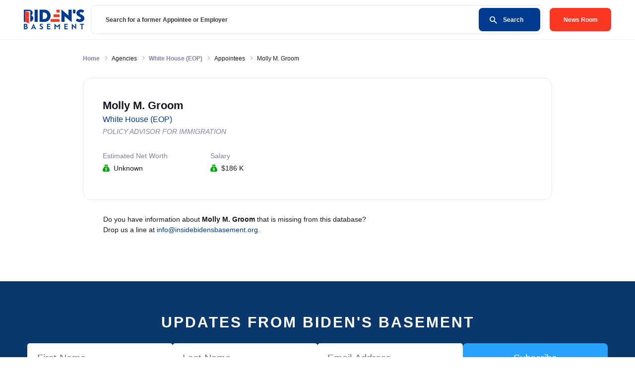

--- FILE ---
content_type: text/html; charset=utf-8
request_url: https://www.insidebidensbasement.org/appointees/molly-m-groom
body_size: 32001
content:
<!doctype html>
<html data-n-head-ssr>
  <head >
    <meta data-n-head="ssr" charset="utf-8"><meta data-n-head="ssr" name="viewport" content="width=device-width, initial-scale=1"><meta data-n-head="ssr" data-hid="description" name="description" content="Track Biden&#x27;s Appointees and Staff Across the Government"><meta data-n-head="ssr" data-hid="ogDescription" property="og:description" content="Track Biden&#x27;s Appointees and Staff Across the Government"><meta data-n-head="ssr" data-hid="ogImage" property="og:image" content="https://s.insidebidensbasement.org/fb-share-tagline.png"><meta data-n-head="ssr" data-hid="ogImageHeight" property="og:image:height" content="1200"><meta data-n-head="ssr" data-hid="ogImageWidth" property="og:image:width" content="630"><meta data-n-head="ssr" data-hid="ogType" property="og:type" content="website"><meta data-n-head="ssr" data-hid="ogSiteName" property="og:site_name" content="Inside Biden&#x27;s Basement"><meta data-n-head="ssr" data-hid="twitterCard" property="twitter:card" content="summary"><meta data-n-head="ssr" data-hid="ogUrl" property="og:url" content="https://www.insidebidensbasement.org/appointees/molly-m-groom"><meta data-n-head="ssr" data-hid="fbAppId" property="fb:app_id" content="380148360752907"><meta data-n-head="ssr" data-hid="ogTitle" property="og:title" content="Appointee - Molly M. Groom - Biden&#x27;s Basement"><title>Appointee - Molly M. Groom - Biden&#x27;s Basement</title><link data-n-head="ssr" rel="icon" type="image/x-icon" href="/favicon.ico"><link data-n-head="ssr" rel="icon" type="image/png" sizes="32x32" href="/favicon-32x32.png"><link data-n-head="ssr" rel="icon" type="image/png" sizes="16x16" href="/favicon-16x16.png"><link data-n-head="ssr" rel="apple-touch-icon" sizes="180x180" href="/apple-touch-icon.png"><link data-n-head="ssr" rel="manifest" href="/site.webmanifest"><link rel="preload" href="/_nuxt/9744361.js" as="script"><link rel="preload" href="/_nuxt/0e22fed.js" as="script"><link rel="preload" href="/_nuxt/1dcbd5e.js" as="script"><link rel="preload" href="/_nuxt/1ff995e.js" as="script"><link rel="preload" href="/_nuxt/6b4c032.js" as="script"><style data-vue-ssr-id="00122704:0 dcd61052:0 d54ad370:0">.svg-inline--fa,svg:not(:root).svg-inline--fa{overflow:visible}.svg-inline--fa{display:inline-block;font-size:inherit;height:1em;vertical-align:-.125em}.svg-inline--fa.fa-lg{vertical-align:-.225em}.svg-inline--fa.fa-w-1{width:.0625em}.svg-inline--fa.fa-w-2{width:.125em}.svg-inline--fa.fa-w-3{width:.1875em}.svg-inline--fa.fa-w-4{width:.25em}.svg-inline--fa.fa-w-5{width:.3125em}.svg-inline--fa.fa-w-6{width:.375em}.svg-inline--fa.fa-w-7{width:.4375em}.svg-inline--fa.fa-w-8{width:.5em}.svg-inline--fa.fa-w-9{width:.5625em}.svg-inline--fa.fa-w-10{width:.625em}.svg-inline--fa.fa-w-11{width:.6875em}.svg-inline--fa.fa-w-12{width:.75em}.svg-inline--fa.fa-w-13{width:.8125em}.svg-inline--fa.fa-w-14{width:.875em}.svg-inline--fa.fa-w-15{width:.9375em}.svg-inline--fa.fa-w-16{width:1em}.svg-inline--fa.fa-w-17{width:1.0625em}.svg-inline--fa.fa-w-18{width:1.125em}.svg-inline--fa.fa-w-19{width:1.1875em}.svg-inline--fa.fa-w-20{width:1.25em}.svg-inline--fa.fa-pull-left{margin-right:.3em;width:auto}.svg-inline--fa.fa-pull-right{margin-left:.3em;width:auto}.svg-inline--fa.fa-border{height:1.5em}.svg-inline--fa.fa-li{width:2em}.svg-inline--fa.fa-fw{width:1.25em}.fa-layers svg.svg-inline--fa{bottom:0;left:0;margin:auto;position:absolute;right:0;top:0}.fa-layers{display:inline-block;height:1em;position:relative;text-align:center;vertical-align:-.125em;width:1em}.fa-layers svg.svg-inline--fa{transform-origin:center center}.fa-layers-counter,.fa-layers-text{display:inline-block;position:absolute;text-align:center}.fa-layers-text{left:50%;top:50%;transform:translate(-50%,-50%);transform-origin:center center}.fa-layers-counter{background-color:#ff253a;border-radius:1em;box-sizing:border-box;color:#fff;height:1.5em;line-height:1;max-width:5em;min-width:1.5em;overflow:hidden;padding:.25em;right:0;text-overflow:ellipsis;top:0;transform:scale(.25);transform-origin:top right}.fa-layers-bottom-right{bottom:0;right:0;top:auto;transform:scale(.25);transform-origin:bottom right}.fa-layers-bottom-left{bottom:0;left:0;right:auto;top:auto;transform:scale(.25);transform-origin:bottom left}.fa-layers-top-right{right:0;top:0;transform:scale(.25);transform-origin:top right}.fa-layers-top-left{left:0;right:auto;top:0;transform:scale(.25);transform-origin:top left}.fa-lg{font-size:1.33333em;line-height:.75em;vertical-align:-.0667em}.fa-xs{font-size:.75em}.fa-sm{font-size:.875em}.fa-1x{font-size:1em}.fa-2x{font-size:2em}.fa-3x{font-size:3em}.fa-4x{font-size:4em}.fa-5x{font-size:5em}.fa-6x{font-size:6em}.fa-7x{font-size:7em}.fa-8x{font-size:8em}.fa-9x{font-size:9em}.fa-10x{font-size:10em}.fa-fw{text-align:center;width:1.25em}.fa-ul{list-style-type:none;margin-left:2.5em;padding-left:0}.fa-ul>li{position:relative}.fa-li{left:-2em;line-height:inherit;position:absolute;text-align:center;width:2em}.fa-border{border:.08em solid #eee;border-radius:.1em;padding:.2em .25em .15em}.fa-pull-left{float:left}.fa-pull-right{float:right}.fa.fa-pull-left,.fab.fa-pull-left,.fal.fa-pull-left,.far.fa-pull-left,.fas.fa-pull-left{margin-right:.3em}.fa.fa-pull-right,.fab.fa-pull-right,.fal.fa-pull-right,.far.fa-pull-right,.fas.fa-pull-right{margin-left:.3em}.fa-spin{animation:fa-spin 2s linear infinite}.fa-pulse{animation:fa-spin 1s steps(8) infinite}@keyframes fa-spin{0%{transform:rotate(0deg)}to{transform:rotate(1turn)}}.fa-rotate-90{-ms-filter:"progid:DXImageTransform.Microsoft.BasicImage(rotation=1)";transform:rotate(90deg)}.fa-rotate-180{-ms-filter:"progid:DXImageTransform.Microsoft.BasicImage(rotation=2)";transform:rotate(180deg)}.fa-rotate-270{-ms-filter:"progid:DXImageTransform.Microsoft.BasicImage(rotation=3)";transform:rotate(270deg)}.fa-flip-horizontal{-ms-filter:"progid:DXImageTransform.Microsoft.BasicImage(rotation=0, mirror=1)";transform:scaleX(-1)}.fa-flip-vertical{transform:scaleY(-1)}.fa-flip-both,.fa-flip-horizontal.fa-flip-vertical,.fa-flip-vertical{-ms-filter:"progid:DXImageTransform.Microsoft.BasicImage(rotation=2, mirror=1)"}.fa-flip-both,.fa-flip-horizontal.fa-flip-vertical{transform:scale(-1)}:root .fa-flip-both,:root .fa-flip-horizontal,:root .fa-flip-vertical,:root .fa-rotate-180,:root .fa-rotate-270,:root .fa-rotate-90{filter:none}.fa-stack{display:inline-block;height:2em;position:relative;width:2.5em}.fa-stack-1x,.fa-stack-2x{bottom:0;left:0;margin:auto;position:absolute;right:0;top:0}.svg-inline--fa.fa-stack-1x{height:1em;width:1.25em}.svg-inline--fa.fa-stack-2x{height:2em;width:2.5em}.fa-inverse{color:#fff}.sr-only{clip:rect(0,0,0,0);border:0;height:1px;margin:-1px;overflow:hidden;padding:0;position:absolute;width:1px}.sr-only-focusable:active,.sr-only-focusable:focus{clip:auto;height:auto;margin:0;overflow:visible;position:static;width:auto}.svg-inline--fa .fa-primary{fill:currentColor;fill:var(--fa-primary-color,currentColor);opacity:1;opacity:var(--fa-primary-opacity,1)}.svg-inline--fa .fa-secondary{fill:currentColor;fill:var(--fa-secondary-color,currentColor)}.svg-inline--fa .fa-secondary,.svg-inline--fa.fa-swap-opacity .fa-primary{opacity:.4;opacity:var(--fa-secondary-opacity,.4)}.svg-inline--fa.fa-swap-opacity .fa-secondary{opacity:1;opacity:var(--fa-primary-opacity,1)}.svg-inline--fa mask .fa-primary,.svg-inline--fa mask .fa-secondary{fill:#000}.fad.fa-inverse{color:#fff}
/*! normalize.css v8.0.1 | MIT License | github.com/necolas/normalize.css */html{-webkit-text-size-adjust:100%;line-height:1.15}body{margin:0}main{display:block}h1{font-size:2em;margin:.67em 0}hr{box-sizing:content-box;height:0;overflow:visible}pre{font-family:monospace,monospace;font-size:1em}a{background-color:transparent}abbr[title]{border-bottom:none;text-decoration:underline;-webkit-text-decoration:underline dotted;text-decoration:underline dotted}b,strong{font-weight:bolder}code,kbd,samp{font-family:monospace,monospace;font-size:1em}small{font-size:80%}sub,sup{font-size:75%;line-height:0;position:relative;vertical-align:baseline}sub{bottom:-.25em}sup{top:-.5em}img{border-style:none}button,input,optgroup,select,textarea{font-family:inherit;font-size:100%;line-height:1.15;margin:0}button,input{overflow:visible}button,select{text-transform:none}[type=button],[type=reset],[type=submit],button{-webkit-appearance:button}[type=button]::-moz-focus-inner,[type=reset]::-moz-focus-inner,[type=submit]::-moz-focus-inner,button::-moz-focus-inner{border-style:none;padding:0}[type=button]:-moz-focusring,[type=reset]:-moz-focusring,[type=submit]:-moz-focusring,button:-moz-focusring{outline:1px dotted ButtonText}fieldset{padding:.35em .75em .625em}legend{box-sizing:border-box;color:inherit;display:table;max-width:100%;padding:0;white-space:normal}progress{vertical-align:baseline}textarea{overflow:auto}[type=checkbox],[type=radio]{box-sizing:border-box;padding:0}[type=number]::-webkit-inner-spin-button,[type=number]::-webkit-outer-spin-button{height:auto}[type=search]{-webkit-appearance:textfield;outline-offset:-2px}[type=search]::-webkit-search-decoration{-webkit-appearance:none}::-webkit-file-upload-button{-webkit-appearance:button;font:inherit}details{display:block}summary{display:list-item}[hidden],template{display:none}@font-face{font-display:block;font-family:"icomoon";font-style:normal;font-weight:400;src:url(/_nuxt/fonts/icomoon.c287089.eot);src:url(/_nuxt/fonts/icomoon.c287089.eot#iefix) format("embedded-opentype"),url(/_nuxt/fonts/icomoon.21f04c0.ttf) format("truetype"),url(/_nuxt/fonts/icomoon.105a201.woff) format("woff"),url(/_nuxt/img/icomoon.6ce0d87.svg#icomoon) format("svg")}[class*=" icon-"],[class^=icon-]{speak:never;font-feature-settings:normal;-webkit-font-smoothing:antialiased;-moz-osx-font-smoothing:grayscale;font-family:"icomoon"!important;font-style:normal;font-variant:normal;font-weight:400;line-height:1;text-transform:none}.icon-chevron-up:before,.sidebar-opener:before{content:""}.breadcrumbs>li:before,.icon-chevron-right:before{content:""}.icon-chevron-left:before{content:""}.icon-chevron-down:before,.sidebar-row .link-holder a:before{content:""}.icon-check:before{content:""}.icon-flash:before{content:""}.icon-list:before{content:""}.icon-search:before{content:""}.icon-user:before{content:""}html{box-sizing:border-box}*,:after,:before{box-sizing:inherit}.hide-text{overflow:hidden;padding:0;text-indent:101%;white-space:nowrap}.breadcrumbs,.footer-list,.info-list,.pagination,.post-filter,.post-list,.result-list,.sidebar-links,.tag-list,.task-list{list-style:none;margin:0;padding:0}.visually-hidden:not(:focus):not(:active),input.visually-hidden[type=checkbox],input.visually-hidden[type=radio]{clip:rect(0 0 0 0);border:0;-webkit-clip-path:inset(100%);clip-path:inset(100%);height:1px;margin:-1px;overflow:hidden;padding:0;position:absolute;white-space:nowrap;width:1px}html{font-size:10px}body{color:#171721;font-family:"Public Sans","Helvetica Neue",Arial,"Noto Sans",sans-serif;font-size:14px;font-weight:400;line-height:1.5}a{color:#003b8f;transition:color .35s cubic-bezier(.3,.86,.36,.95),background .35s cubic-bezier(.3,.86,.36,.95),opacity .35s cubic-bezier(.3,.86,.36,.95),border .35s cubic-bezier(.3,.86,.36,.95)}a,a:hover{-webkit-text-decoration:none;text-decoration:none}a:hover{color:#003076}dl,ol,p,ul{margin:0 0 1.5em}tr.b-table-empty-row div{text-align:center}input[type=email],input[type=tel],input[type=text],textarea{-webkit-appearance:none;background-color:transparent;border:1px solid;border-radius:0;min-width:0;padding:1.2rem 2.4rem;transition:border-color .35s cubic-bezier(.3,.86,.36,.95);width:100%}input[type=email]:focus,input[type=email]:hover,input[type=tel]:focus,input[type=tel]:hover,input[type=text]:focus,input[type=text]:hover,textarea:focus,textarea:hover{box-shadow:none;outline:none}.custom-select{-webkit-appearance:none;-moz-appearance:none;appearance:none;background:rgba(128,131,163,.05) url("data:image/svg+xml;charset=utf-8,%3Csvg xmlns='http://www.w3.org/2000/svg' width='4' height='5'%3E%3Cpath fill='%23343a40' d='M2 0 0 2h4zm0 5L0 3h4z'/%3E%3C/svg%3E") right .75rem center/8px 10px no-repeat;border:1px solid #e4e6e8;border-radius:16px;color:#171721;display:inline-block;font-weight:700;margin:0 0 29px;padding:16px 30px 16px 20px;transition:background-color .15s ease-in-out,border-color .15s ease-in-out,box-shadow .15s ease-in-out;vertical-align:middle;width:100%}#appointee-sort-form .custom-select{margin-right:20px;width:auto}.header{align-items:center;background:#fff;border-bottom:1px solid #eff0f1;display:flex;flex-wrap:wrap;justify-content:space-between;padding:10px 15px;position:relative}@media (min-width:1024px){.header{padding:12px 15px}}@media (min-width:1200px){.header{padding:12px 48px}}.logo{font-size:0;line-height:0;width:122px}.header-info{align-items:center;display:flex;flex-grow:1;flex-wrap:wrap;justify-content:flex-end;margin:0 0 0 15px}.header-link{display:block;font-size:12px;font-weight:700;text-align:right}@media (min-width:1024px){.header-link{width:122px}}.header-link .social-buttons{display:inline-flex;padding:0}.header-link .social-buttons .donate-button-container a,.header-link .social-buttons .shop-button-container a{display:inline-flex;height:auto;margin:1px 0 0 3px;width:auto}@media (max-width:1023px){.header-link .social-buttons{display:none}}.button-holder{margin:0 0 0 15px}.button-holder .button.news{background:#f93723;border:none;border-radius:8px;color:#fff;cursor:pointer;display:block;font-size:12px;font-weight:700;height:47px;line-height:1.5em;margin:0;overflow:hidden;padding:15px;text-align:center;transition:background .3s linear;width:124px}.button-holder .button.news:hover{background:#e31b06}.search-holder{margin:0 0 0 15px;width:20px}@media (min-width:1024px){.search-holder{flex-grow:1;margin:0;padding:0}}@media (min-width:1200px){.search-holder{padding:0}}.search-holder .opener-holder{text-align:right}@media (min-width:1024px){.search-holder .opener-holder{display:none}}.search-opener{color:#171721;display:inline-block;font-size:20px;line-height:1;vertical-align:top}.search-active .search-opener,.search-opener:hover{color:#003b8f}.search-drop{left:0;max-height:0;overflow:hidden;position:absolute;right:0;top:100%;transition:max-height .3s linear;z-index:999}@media (min-width:1024px){.search-drop{max-height:none;overflow:visible;position:static}}.search-active .search-drop{max-height:500px}.search-wrap{background:#fff;border-top:1px solid #e4e6e8;padding:15px;transform:translateY(-100%);transition:transform .3s linear}@media (min-width:1024px){.search-wrap{background:none;border:none;padding:0;transform:none}}.search-active .search-wrap{transform:none}.search-form .search-form-holder{align-items:center;background:#fff;border-radius:8px;box-shadow:0 0 4px 0 hsla(232,8%,63%,.38);display:flex;flex-wrap:wrap;overflow:hidden;padding:4px;width:100%}.search-form .input-holder{width:calc(100% - 47px)}@media (min-width:768px){.search-form .input-holder{width:calc(100% - 124px)}}.search-form .input-holder input[type=search],.search-form .input-holder input[type=text]{-webkit-appearance:none;background:none;border:none;box-shadow:none;color:#171721;display:block;font-size:12px;font-weight:700;height:47px;line-height:1.75;margin:0;outline:none;overflow:hidden;padding:5px;text-overflow:ellipsis;white-space:nowrap;width:100%}@media (min-width:768px){.search-form .input-holder input[type=search],.search-form .input-holder input[type=text]{padding:5px 24px}}.search-form .input-holder input[type=search]::-webkit-input-placeholder,.search-form .input-holder input[type=text]::-webkit-input-placeholder{color:#3a3335}.search-form .input-holder input[type=search]::-moz-placeholder,.search-form .input-holder input[type=text]::-moz-placeholder{color:#3a3335;opacity:1}.search-form .input-holder input[type=search]:-moz-placeholder,.search-form .input-holder input[type=text]:-moz-placeholder{color:#3a3335}.search-form .input-holder input[type=search]:-ms-input-placeholder,.search-form .input-holder input[type=text]:-ms-input-placeholder{color:#3a3335}.search-form .input-holder input[type=search].placeholder,.search-form .input-holder input[type=text].placeholder{color:#3a3335}.search-form button[type=submit]{background:#003b8f;border:none;border-radius:8px;color:#fff;cursor:pointer;display:block;font-size:12px;font-weight:700;height:47px;line-height:1.5;margin:0;overflow:hidden;padding:0;position:relative;transition:background .3s linear;width:47px}@media (min-width:768px){.search-form button[type=submit]{width:124px}}@media (min-width:1024px){.search-form button[type=submit]{width:124px}}.search-form button[type=submit]:hover{background:#00265c}.search-form button[type=submit] .text{display:inline-block;padding:0;vertical-align:top}@media (min-width:768px){.search-form button[type=submit] .text{padding:0 13px 0 27px;position:relative}}@media (max-width:767px){.search-form button[type=submit] .text{font-size:0;line-height:0}}.search-form button[type=submit] .text .icon{font-size:15px;left:50%;line-height:1;position:absolute;top:50%;transform:translate(-50%,-50%);z-index:1}@media (min-width:768px){.search-form button[type=submit] .text .icon{left:0;top:50%;transform:translateY(-50%)}}.social-buttons li,header .social-buttons li{left:0;margin:0;padding:0}header .social-buttons li a{display:block;font-size:48px;height:48px;line-height:40px;text-align:center;width:48px}header .donate-button-container,header .shop-button-container{display:inline-block;margin-top:11px;vertical-align:top}body{background-color:#fff;min-width:320px}.wrapper{overflow:hidden;position:relative;width:100%}.container{margin:0 auto;max-width:1200px;padding:0 15px}@media (max-width:1200px){.container{max-width:calc(100% - 20px)}}.resize-active *{transition:none!important}img{height:auto;max-width:100%}.footer{background:#efefef;color:#8083a3;font-size:12px;line-height:1.5;padding-bottom:48px;padding-top:40px;text-align:center}.footer .logo{margin:0 auto 30px}@media (min-width:768px){.footer-info{width:50%}}.footer-list{display:flex;flex-wrap:wrap;font-weight:700;justify-content:center}@media (min-width:768px){.footer-list{justify-content:flex-start}}.footer-list>li{margin:0 13px 10px}@media (min-width:768px){.footer-list>li{margin:0 26px 0 0}}.footer-list>li a{color:#171721}.footer-list>li a:hover{-webkit-text-decoration:underline;text-decoration:underline}.footer-subscribe{background:#0b386c;color:#fff;padding:40px 0;width:100%}.footer-subscribe .subscribe-form{display:block;margin-bottom:20px;margin-top:5px;width:100%}.footer-subscribe .subscribe-form h1{font-size:30px;font-weight:700;letter-spacing:.1em;margin-bottom:20px;text-align:center;text-transform:uppercase}.footer-subscribe .subscribe-form form{display:flex;flex-direction:row;font-size:0;gap:15px;margin-top:15px;text-align:center;width:100%}@media screen and (max-width:1000px){.footer-subscribe .subscribe-form form{flex-direction:column;margin:0 auto;max-width:600px}}.footer-subscribe .subscribe-form form input{background:#fff;border:0;border-radius:5px;-moz-border-radius:5px;-webkit-border-radius:5px;color:#333;flex-grow:1;flex:1;font-family:"Open Sans",sans-serif;font-size:20px;height:60px;line-height:60px;margin-bottom:0!important;outline:none;padding:0;text-indent:20px}.footer-subscribe .subscribe-form form input[type=submit]{background:#29a2ff;border-radius:8px;color:#fff;text-indent:0;transition:all .2s ease-in-out}.footer-subscribe .subscribe-form form input[type=submit]:hover{cursor:pointer;filter:brightness(1.15)}.footer-subscribe .error-message{background-color:#f8d7da;border:1px solid #f5c6cb;border-radius:4px;color:#721c24;margin-bottom:1rem;margin-top:10px;padding:20px;position:relative;width:100%}.footer-subscribe .error-message ul{margin:0;padding:0}.footer-subscribe .success-message{background-color:#d4edda;border:1px solid #00a50b;border-radius:3px;color:#00a50b;margin-left:1%;margin-right:1%;margin-top:15px;padding:10px;width:100%}.footer-subscribe .success-message a{color:#155724;font-weight:700;-webkit-text-decoration:underline;text-decoration:underline}.success-message a:hover{-webkit-text-decoration:none;text-decoration:none}.clear{clear:both;font-size:1px;height:0}.clearfix:after{clear:both;content:"";display:block;height:0;line-height:0;visibility:hidden}.social-buttons{display:inline-block;font-size:0;line-height:0;text-align:center}footer ul.social-buttons{margin-bottom:25px;margin-left:-40px}.social-buttons li,footer .social-buttons li{display:inline-block;left:0;list-style:none;margin:0 5px;padding:0}.social-buttons li:first-child{margin-left:0}.social-buttons li:last-child{margin-right:0}footer .social-buttons li a{display:block;font-size:47px;height:47px;text-align:center;width:47px}.social-buttons li.fb a{color:#3458a3}.social-buttons li.tw a{color:#0097ce}.social-buttons li.yt a{color:#b00}.social-buttons li.ig a{color:#da2e7d}.social-buttons li.pl a svg path{fill:#be1e2c}.social-buttons li.mw a svg circle,.social-buttons li.mw a svg path{fill:#12266b}.social-buttons li.rumble a svg path{fill:#74a341!important}.social-buttons li a:hover{opacity:.9}.social-buttons li.gettr,.social-buttons li.mw,.social-buttons li.pl,.social-buttons li.rumble{position:relative}.social-buttons li.gettr svg,.social-buttons li.mw svg,.social-buttons li.pl svg,.social-buttons li.rumble svg{height:auto;margin-left:-11px;padding-top:0;position:absolute;width:48px}.social-buttons li.gettr svg{top:-5px;width:20px}.social-buttons li.pl svg{left:7px;top:-1px;width:33px}.social-buttons li.mw svg{left:4px;top:1px;width:44px}.social-buttons li.rumble svg{left:4px;top:0;width:33px}.site-navigation .social-buttons li.pl svg{width:28px}.site-navigation .social-buttons li.mw svg,.site-navigation .social-buttons li.rumble svg{width:35px}footer .donate-button-container,footer .shop-button-container{display:inline-block;margin-bottom:15px;margin-left:10px;margin-top:10px;vertical-align:top}.button.donate,.button.shop{border-radius:8px;height:48px;line-height:1.5;padding:10px;white-space:nowrap;width:48px}.donate-button-container .button,.shop-button-container .button{color:#fff;font-size:18px;transition:all .2s ease-in-out}.donate-button-container .button.donate,.shop-button-container .button.donate{background-color:#f93723;border-color:#f93723}.donate-button-container .button.shop,.shop-button-container .button.shop{background-color:#003b8f;border-color:#003b8f}.basement-zoom{width:100%}.basement-zoom rect{cursor:help}.tourTooltip{background-color:#fff;border:1px solid #003b8f;border-radius:5px;color:#000;display:flex;flex-direction:column;max-height:500px;max-width:300px;min-width:100px;overflow:hidden;padding:0;pointer-events:none;position:absolute;transition:all .2s ease-in-out;z-index:1}.tourTooltip .tipText{font-size:14px;margin:0;padding:15px 20px}.intro-section{align-items:center;background-attachment:fixed;background-color:#000;background-position:50%;background-size:cover;color:#fff;display:flex;flex-wrap:wrap;font-size:14px;line-height:1.778;margin-bottom:40px;position:relative}@media (max-width:1199px){.intro-section{background-attachment:inherit;margin-bottom:10px}}.intro-section .overlay{background:#000;height:100%;left:0;opacity:.25;position:absolute;top:0;width:100%}.intro-section .container{max-width:1124px}.intro-section .text{margin:0 auto;max-width:988px;position:relative;text-align:center;z-index:2}.intro-section .w-100{padding:50px 0;width:100%}.intro-section .h1,.intro-section h1{color:#fff;display:inline-block;font-family:Georgia,serif;font-size:29px;font-weight:800;line-height:1.163;margin:0 0 15px;max-width:926px;padding:5px 20px;text-shadow:3px 5px 2px #474747,2px 2px 0 #000}@media (min-width:768px){.intro-section .h1,.intro-section h1{font-size:33px;margin:0 0 25px}}@media (min-width:1024px){.intro-section .h1,.intro-section h1{font-size:44px;margin:0 0 35px}}@media (min-width:1200px){.intro-section .h1,.intro-section h1{font-size:49px;margin:0 0 45px}}.intro-section h1.h1.pre-title{font-size:40px;font-style:italic;font-weight:400;margin-bottom:0;text-shadow:2px 3px 2px #474747,2px 2px 0 #000}.intro-section h1.h1.main-title{font-size:75px;font-weight:700;letter-spacing:.1em;margin-bottom:10px;text-shadow:3px 5px 2px #474747,2px 2px 0 #000;text-transform:uppercase}.intro-section .btn{background:#0b386c;-moz-border-radius:25px;-webkit-border-radius:25px;color:#fff;display:flex;font-family:"calluna-sans",sans-serif;font-size:20px;font-weight:700;justify-content:space-evenly;letter-spacing:1px;margin:0 auto 40px;padding:10px 50px;-webkit-text-decoration:none;text-decoration:none;text-transform:uppercase;transition:all .2s ease-in-out;width:300px}.intro-section .btn .inside{background-color:#fff;border-radius:1px;height:30px;position:relative;width:15px}.intro-section .btn .door{background-color:#f93723;border-radius:1px;height:100%;left:0;position:absolute;top:0;transform:perspective(1200px) translateZ(0) translateX(0) translateY(0) skewY(10deg) rotateY(0deg);transform-origin:left;transition:all .5s ease-in-out;vertical-align:middle;width:100%}.intro-section .btn .text{vertical-align:middle}.intro-section .btn:hover{filter:brightness(1.4);transition:all 1s ease-in-out}.intro-section .btn:hover .inside{background:#3d7eaa;background:linear-gradient(90deg,#ffe47a,#fff);transition:all .5s ease-in-out}.intro-section .btn:hover .door{transform:perspective(1200px) translateZ(0) translateX(0) translateY(0) skewY(-20deg) rotateY(-110deg)}@media (max-width:767px){.intro-section .take-a-tour{display:none}}@media screen and (max-width:600px){.intro-section h1.h1.main-title{font-size:60px}}@media screen and (max-width:490px){.intro-section h1.h1.main-title{font-size:50px}.intro-section h1.h1.pre-title{font-size:30px}}@media screen and (max-width:410px){.intro-section h1.h1.main-title{font-size:38px}.intro-section h1.h1.pre-title{font-size:23px}}.intro-section .intro-stats{align-items:center;display:flex;flex-direction:row;gap:40px;justify-content:center;margin:50px 0 0}.intro-section .intro-stats .intro-stat,.intro-section .intro-stats a.intro-stat{border-raidus:10px;align-self:stretch;background:#000;background:rgba(0,0,0,.6);-moz-border-radius:10px;-webkit-border-radius:10px;color:#fff;min-width:185px;padding:20px 25px;transition:all .2s ease-in-out}.intro-section .intro-stats a.intro-stat:hover{background:#333;cursor:pointer;transform:translateY(-4px)}.intro-section .intro-stats .intro-stat a{color:#fff;-webkit-text-decoration:none;text-decoration:none}.intro-section .intro-stats .intro-stat .number,.intro-section .intro-stats .intro-stat .text{font-size:50px;font-weight:700;line-height:60px;min-height:60px}.intro-section .intro-stats .intro-stat .text{margin:0 50px}@media screen and (max-width:790px){.intro-section .intro-stats .intro-stat .text{font-size:30px;margin:0 20px}}.intro-section .intro-stats .intro-stat .description{font-weight:700;text-transform:uppercase}.intro-section p{margin:0}.navigation-section{margin-bottom:40px}@media (max-width:1199px){.navigation-section{margin-bottom:10px}}.navigation-section .container{color:#fff;display:flex;font-size:17px;gap:40px;justify-content:space-between;padding:0}.navigation-section .container h1{font-size:1.3em}.navigation-section .container a{color:#fff;-webkit-text-decoration:none;text-decoration:none}@media (max-width:1199px){.navigation-section .container{gap:10px}}@media (max-width:1023px){.navigation-section .container h1{font-size:1.2em}}@media (max-width:767px){.navigation-section .container{flex-direction:column}.navigation-section .container h1{font-size:1.3em}}.navigation-section .nav-item{background:#000;background:rgba(0,0,0,.6);border-radius:5px;-moz-border-radius:5px;-webkit-border-radius:5px;flex:1;padding:0 40px;transition:all .2s ease-in-out}.navigation-section .nav-item:hover{background:#333;transform:translateY(-4px)}.headline-quote{font-size:17px;line-height:24px;margin-bottom:50px;position:relative;z-index:20}.headline-quote .container{background:#000;background:rgba(0,0,0,.6);color:#fff;display:flex;padding:35px 40px;transition:all .2s ease-in-out}.headline-quote .container a{color:#f93723;-webkit-text-decoration:underline;text-decoration:underline}@media (max-width:767px){.headline-quote .container{flex-direction:column}}.headline-quote .featured-image{margin-left:20px;max-width:300px}.headline-quote .featured-image img{border-radius:5px;height:auto;-o-object-fit:scale-down;object-fit:scale-down}.headline-quote .featured-image span{color:#fff;display:inline-block;font-style:italic;text-align:center;width:100%}@media (max-width:767px){.headline-quote .featured-image{flex-direction:column;margin:20px auto 0}}.headline-quote h1{line-height:40px;margin:0 0 30px;padding:0}.headline-quote .side-image{background-position:50%;background-size:cover;display:block;float:left;height:150px;max-width:200px;width:20%}.headline-quote ul{list-style:none;margin:0;padding:0}.headline-quote ul li{line-height:30px;margin-bottom:7px;margin-left:30px;position:relative}.headline-quote ul li:before{background:url(/images/double-arrow.png) 50% no-repeat;content:"";display:block;height:18px;left:-30px;position:absolute;top:6px;width:18px}.no-tour .intro-section-tour{display:none}.no-tour .intro-section{display:block}.no-tour .headline-quote .container{border-radius:5px;-moz-border-radius:5px;-webkit-border-radius:5px}@media (min-width:1200px){.no-tour .headline-quote h1{margin-bottom:30px}}.tour .intro-section-tour{display:block}.tour .intro-section{display:none}.tour .overlay{height:100%;left:0;position:relative;top:0;width:100%}.tour .headline-quote{margin-top:-10px}.tour .headline-quote .container{border-radius:5px;-moz-border-radius:5px;-webkit-border-radius:5px;margin-top:30px}@media (min-width:1200px){.tour .headline-quote h1{margin-bottom:30px}}.search-section{position:relative;z-index:2}.search-section .search-form-holder{box-shadow:0 3px 4px 0 hsla(232,8%,63%,.25);padding:9px 10px 10px}.search-section .input-holder input[type=search],.search-section .input-holder input[type=text]{font-size:15px}@media (min-width:768px){.search-section .input-holder input[type=search],.search-section .input-holder input[type=text]{padding:5px 19px}}@media (min-width:1024px){.search-section{display:none}}.search-section.home{display:block}.explore-section{padding:45px 0}.explore-section .container{display:flex;flex-direction:row;flex-wrap:wrap;justify-content:space-between;width:100%}.explore-section .blog{width:35%}.explore-section .blog .blog-posts{display:flex;flex-direction:column;flex-wrap:wrap;justify-content:space-between;margin-bottom:35px}.explore-section .blog .blog-post{display:flex;flex-direction:column;margin-bottom:14px;width:100%}.explore-section .blog .blog-link,.explore-section .blog .blog-read-more{color:#171721;display:block;font-size:14px;font-weight:700;line-height:1.5;margin:0;padding:8px 0 0;position:relative}.explore-section .blog .blog-read-more{color:#003b8f;padding:0}.explore-section .blog .blog-excerpt{color:#8083a3}@media (max-width:1199px){.explore-section .blog{width:100%}}@media (max-width:1199px) and (min-width:1200px){.explore-section .blog{margin:initial}}@media (max-width:1199px) and (max-width:1199px){.explore-section .blog{margin:auto;width:90%}}@media (max-width:1199px) and (max-width:1023px){.explore-section .blog{width:90%}}@media (max-width:1199px) and (max-width:767px){.explore-section .blog{width:100%}}@media (max-width:1199px) and (max-width:519px){.explore-section .blog{width:100%}}@media (max-width:1199px){.explore-section .sidebar{width:100%}}@media (min-width:1200px){.explore-section .sidebar{width:60%}}@media (max-width:1199px){.explore-section .sidebar{margin:auto;width:90%}}@media (max-width:1023px){.explore-section .sidebar{width:90%}}@media (max-width:767px){.explore-section .sidebar{width:100%}}@media (max-width:519px){.explore-section .sidebar{width:100%}}.explore-section .sidebar-list{display:flex;justify-content:space-between}.explore-section .sidebar-list .sidebar-row{flex-basis:400px;padding:0 45px 0 0}.explore-section .sidebar-list .sidebar-row:last-child{padding:0}@media (max-width:519px){.explore-section .sidebar-list .sidebar-row{padding:0}.explore-section .sidebar-list{display:block}}.summary-section,.tag-section{padding:45px 0}@media (min-width:768px){.summary-section,.tag-section{padding:53px 0}}.summary-section .container,.tag-section .container{max-width:726px}.summary-section .h2,.summary-section h2,.tag-section .h2,.tag-section h2{color:#8083a3;font-size:14px;font-weight:500;line-height:1.5;margin:0 0 22px;text-align:center}.tag-list{align-items:center;display:flex;flex-wrap:wrap;font-size:12px;justify-content:center;line-height:1.5}.tag-list>li{margin:0 3px 6px}.tag-list a{background:#f5f5fa;border-radius:8px;color:#8083a3;display:block;font-weight:700;min-width:97px;padding:9px 19px 10px;text-align:center}.tag-list a:hover{background:#8083a3;color:#f5f5fa}.two-col-section{padding:25px 0 35px}@media (min-width:768px){.two-col-section{padding:22px 0 99px}.two-col{align-items:flex-start;display:flex;flex-wrap:wrap}}.content{margin:0 0 40px}@media (min-width:768px){.content{margin:0;padding:0 40px 0 0;width:calc(100% - 265px)}}@media (min-width:1024px){.content{padding:0 50px 0 0}}@media (min-width:1200px){.content{padding:0 97px 0 0}}.post-list{margin:0 0 25px}@media (min-width:768px){.post-list{margin:0 0 35px}}@media (min-width:1024px){.post-list{margin:0 0 42px}}.post-list>li{margin:0 0 10px}.post{background:#fff;border:1px solid #e4e6e8;border-radius:14px;padding:20px 15px;transition:box-shadow .3s linear,border .3s linear}@media (min-width:768px){.post{align-items:flex-start;display:flex;flex-wrap:wrap;padding:20px 15px}}.post:hover{border-color:#fff;box-shadow:0 20px 24px 0 hsla(232,8%,63%,.18)}.post .img-holder{margin:0 0 5px;width:42px}@media (min-width:768px){.post .img-holder{margin:0;padding:4px 0 0}.post .text-holder{padding:0 0 0 24px;width:calc(100% - 42px)}}@media (min-width:1024px){.post .heading-holder{align-items:flex-start;display:flex;flex-wrap:wrap;justify-content:space-between}}.post .heading-holder .left{margin:0 0 5px}@media (min-width:1024px){.post .heading-holder .left{margin:0;max-width:calc(100% - 160px)}.post .heading-holder .right{max-width:160px}}.post .tag-list{justify-content:flex-start;padding:10px 0 0}.post .tag-list>li{margin:0 4px 4px 0}.post .name{color:#171721;display:block;font-size:17px;font-weight:700;line-height:1.412;margin:0 0 -1px}.post .name a{color:inherit}.post .name a:hover{color:#003b8f}.post .designation{display:block;margin:0}.post .bio-title{color:#8083a3;font-style:italic;margin:0}.price{display:inline-block;padding:0 0 0 22px;position:relative;vertical-align:top}.price .ico-holder{left:0;margin:2px 0 0;position:absolute;top:50%;transform:translateY(-50%)}.explore-section .blog .h2,.explore-section .blog h2,.sidebar .h2,.sidebar h2{font-size:14px;font-weight:700;line-height:1.5;margin:0 0 19px;padding:0 0 0 26px;position:relative}.explore-section .blog .h2 .ico-holder,.explore-section .blog h2 .ico-holder,.sidebar .h2 .ico-holder,.sidebar h2 .ico-holder{left:0;position:absolute;top:3px;width:14px}@media (min-width:768px){.sidebar{width:265px}}.sidebar-row{margin:0 0 25px}.sidebar-row.active .sidebar-drop{display:block}.sidebar-row.active .sidebar-opener:before{color:#8083a3;transform:translateY(-50%) rotate(-180deg)}.sidebar-row .sidebar-drop{color:#8083a3;display:none;font-size:12px;font-weight:700;line-height:1.75}@media (min-width:1200px){.sidebar-row .sidebar-drop{padding:0 4px 0 0}}.sidebar-row .link-holder a{border:1px solid #e4e6e8;border-radius:6px;color:#8083a3;display:block;padding:6px 27px 7px 12px;position:relative}.sidebar-row .link-holder a:before{font-family:"icomoon";font-size:8px;line-height:1;position:absolute;right:15px;top:50%;transform:translateY(-50%)}.sidebar-row .link-holder a:hover{background:#e4e6e8}.sidebar-opener{color:#171721;display:block;font-size:14px;font-weight:700;line-height:1.5;margin:0;padding:8px 27px 8px 0;position:relative}.sidebar-opener:before{color:#171721;font-family:"icomoon";font-size:10px;font-weight:400;line-height:1;margin:-1px 0 0;position:absolute;right:7px;top:50%;transform:translateY(-50%);transition:transform .3s linear,color .3s linear}.sidebar-links{padding:7px 0 17px}.sidebar-links>li{margin:0}.sidebar-links>li a{align-items:center;color:#8083a3;display:flex;flex-wrap:wrap;justify-content:space-between;padding:7px 0;width:100%}.sidebar-links>li a:hover{color:#003b8f}.sidebar-links>li a:hover .number{background:#e4e6e8}.sidebar-links>li .text{max-width:calc(100% - 60px)}.sidebar-links>li .number{border:1px solid #e4e6e8;border-radius:12px;font-weight:500;line-height:1;max-width:60px;overflow:hidden;padding:2px 9px;text-overflow:ellipsis;transition:background .3s linear;white-space:nowrap}.pagination{display:flex;flex-wrap:wrap;padding:0 1px}.pagination>li{margin:0 3px 10px 0}@media (min-width:768px){.pagination>li{margin:0 4px 10px 0}.pagination>li:first-child{margin-right:23px}.pagination>li:last-child{margin-left:23px}.pagination>li:only-child{margin-left:0;margin-right:0}}.pagination>li.active>a,.pagination>li.active>span{background:#003b8f;border-color:#003b8f;color:#fff;font-weight:700;pointer-events:none}.pagination>li.more>a,.pagination>li.more>span,.pagination>li.next>a,.pagination>li.next>span,.pagination>li.prev>a,.pagination>li.prev>span{border-color:#e4e6e8;border-radius:6px;color:#8083a3;min-width:100px}.pagination>li.disabled{display:none}.pagination>li.prev>a .text,.pagination>li.prev>span .text{padding:0 5px 0 14px}@media (min-width:768px){.pagination>li.prev>a .text,.pagination>li.prev>span .text{padding:0 7px 0 23px}}.pagination>li.prev>a .text .icon,.pagination>li.prev>span .text .icon{left:3px;right:auto}.pagination>li.next>a .text,.pagination>li.next>span .text{padding:0 14px 0 5px}@media (min-width:768px){.pagination>li.next>a .text,.pagination>li.next>span .text{padding:0 23px 0 7px}}.pagination>li.next>a .text .icon,.pagination>li.next>span .text .icon{left:auto;right:3px}.pagination a:hover{background:#e4e6e8;border-color:#e4e6e8;color:#8083a3}.pagination a,.pagination>li>span{align-items:center;border:1px solid transparent;border-radius:8px;color:#171721;cursor:pointer;display:flex;font-size:12px;font-weight:500;height:40px;justify-content:center;line-height:1.5;min-width:40px;padding:0 5px}.pagination a .text,.pagination>li>span .text{display:inline-block;padding:0 5px;position:relative;vertical-align:top}@media (min-width:768px){.pagination a .text,.pagination>li>span .text{padding:0 7px}}.pagination a .text .icon,.pagination>li>span .text .icon{font-size:8px;left:auto;line-height:1;position:absolute;right:auto;top:50%;transform:translateY(-50%)}.task-list{display:flex;flex-wrap:wrap;font-size:13px;font-weight:700;line-height:1.615}.task-list>li{margin:0 10px 8px 0;padding:0 0 0 17px;position:relative}@media (min-width:768px){.task-list>li{margin:0 23px 8px 0;padding:0 0 0 19px}}.task-list>li .icon{font-size:11px;font-weight:400;left:0;line-height:1;margin:0 0 0 6px;position:absolute;top:50%;transform:translateY(-50%)}.task-list>li .icon.icon-check{margin:-1px 0 0 1px}.task-list>li .icon.icon-list,.task-list>li .icon.icon-user{margin:-1px 0 0 3px}.task-list>li a{color:#8083a3;display:inline-block;vertical-align:top}.task-list>li a:hover{color:#003b8f}.content.blog h1,.content.blog-posts h1{margin:0 0 8px}.content.blog-posts h2.blog-link{font-weight:700;margin:0;padding:0}.content.blog-posts .blog-post{margin-bottom:20px}.mb-0{margin-bottom:0}.search-section{margin:10px 0}.visual-section{align-items:center;background-image:linear-gradient(90deg,#e8f3fb,#f9f2ef);color:#8083a3;display:flex;flex-wrap:wrap;font-size:14px;line-height:1.688;min-height:265px;position:relative}@media (min-width:768px){.visual-section{font-size:16px}}.visual-section.style-small{min-height:196px}.visual-section.style-small .w-100{padding:30px 0 26px}.visual-section:before{content:"";display:block;min-height:inherit}.visual-section .text{max-width:880px;position:relative;z-index:2}.visual-section .w-100{padding:30px 0 36px;width:100%}.visual-section .h1,.visual-section h1{color:#171721;font-size:28px;font-weight:700;line-height:1.412;margin:0 0 11px}@media (min-width:768px){.visual-section .h1,.visual-section h1{font-size:30px}}@media (min-width:1024px){.visual-section .h1,.visual-section h1{font-size:32px}}@media (min-width:1200px){.visual-section .h1,.visual-section h1{font-size:34px}}.visual-section p a{color:#003b8f}.visual-section p a:hover{-webkit-text-decoration:underline;text-decoration:underline}.visual-section p strong{color:#171721}.two-col-breadcrumb-section{padding:29px 0 7px}.two-col-breadcrumb-section .container{max-width:1200px}.post-filter{font-size:12px;font-weight:700;line-height:1.75;margin:0 0 30px}@media (min-width:768px){.post-filter{border-bottom:1px solid #e4e6e8;display:flex;flex-wrap:wrap;margin:0 0 35px}}@media (min-width:1024px){.post-filter{margin:0 0 44px}}@media (min-width:768px){.post-filter.style-2>li{padding:0 5px;width:33.33%}}@media (min-width:1024px){.post-filter.style-2>li{margin:0 6px 0 0;padding:0;width:auto}}@media (min-width:1200px){.post-filter.style-2>li{margin:0 20px 0 0}}@media (min-width:768px){.post-filter.style-2>li:nth-child(3n-2){padding:0 5px 0 0}}@media (min-width:1024px){.post-filter.style-2>li:nth-child(3n-2){padding:0}}@media (min-width:768px){.post-filter.style-2>li:nth-child(3n){padding:0 0 0 5px}}@media (min-width:1024px){.post-filter.style-2>li:nth-child(3n){padding:0}}@media (min-width:768px){.post-filter>li{margin:0 0 5px;padding:0 5px 0 0;width:50%}}@media (min-width:1024px){.post-filter>li{margin:0 6px 0 0;padding:0;width:auto}}@media (min-width:768px){.post-filter>li:nth-child(2n){padding:0 0 0 5px}}@media (min-width:1024px){.post-filter>li:nth-child(2n){padding:0}}.post-filter>li.active a{background:#003b8f;color:#fff}@media (min-width:1024px){.post-filter>li.active a{background:none;color:#003b8f}.post-filter>li.active a:before{opacity:1}}.post-filter>li a{border-radius:8px;color:#8083a3;display:block;font-weight:700;padding:10px 15px;position:relative;text-align:center}@media (min-width:768px){.post-filter>li a{padding:12px 15px}}@media (min-width:1024px){.post-filter>li a{padding:19px 20px}}@media (min-width:1200px){.post-filter>li a{padding:19px 26px}}@media (min-width:1024px){.post-filter>li a:before{background:#003b8f;bottom:0;content:"";height:2px;left:0;opacity:0;position:absolute;right:0;transition:opacity .3s linear}}.post-filter>li a:hover{background:#003b8f;color:#fff}@media (min-width:1024px){.post-filter>li a:hover{background:none;color:#003b8f}}.data-table .power-rankings-table table td.appointee-count,.data-table .power-rankings-table table th.appointee-count{text-align:right;white-space:nowrap;width:150px}.data-table .power-rankings-table table tbody tr:hover{background:rgba(128,131,163,.05);cursor:pointer}.result-section{padding:45px 0}@media (min-width:768px){.result-section{padding:23px 0 102px}}.result-block .group{margin:0 0 51px}.result-block .h2,.result-block h2{color:#171721;font-size:20px;font-weight:700;line-height:1.091;margin:0 0 25px}@media (min-width:768px){.result-block .h2,.result-block h2{font-size:22px}}.result-list{font-size:14px;font-weight:700;line-height:1.6}@media (min-width:768px){.result-list{font-size:15px}}.result-list>li{border-bottom:1px solid #e4e6e8;padding:13px 0}.result-list>li:first-child{border-top:1px solid #e4e6e8}.result-list a{color:#003b8f}.result-list a:hover{color:#171721}.result-list .result-item{display:flex;flex-direction:column}.result-list .result-item .detail{font-size:12px;font-style:italic;font-weight:lighter}.breadcrumb-section{padding:29px 0 20px}.breadcrumb-section .container{max-width:976px}.breadcrumbs{color:#171721;display:flex;flex-wrap:wrap;font-size:12px;line-height:1.5}.breadcrumbs>li{padding:0 24px 0 0;position:relative}.breadcrumbs>li:before{color:#8083a3;font-family:"icomoon";font-size:8px;line-height:1;margin:0;position:absolute;right:7px;top:50%;transform:translateY(-50%)}.breadcrumbs>li:last-child{padding:0}.breadcrumbs>li:last-child:before{display:none}.breadcrumbs>li a{color:#8083a3;font-weight:700}.breadcrumbs>li a:hover{color:#000}.bio-section{padding:10px 0 50px}@media (min-width:768px){.bio-section{padding:10px 0 93px}}.bio-section .container{max-width:976px}.bio-section .search-match{color:red}.bio{border:1px solid #e4e6e8;border-radius:16px;margin:0 0 29px;padding:20px 15px 10px}@media (min-width:768px){.bio{padding:20px 15px}}@media (min-width:1024px){.bio{padding:39px 39px 11px}}.bio .bio-intro{margin:0 0 15px}@media (min-width:520px){.bio .bio-intro{display:flex;flex-wrap:wrap;margin:0 0 28px}}.bio .bio-intro .img-holder{margin:0 15px 0 0}@media (min-width:768px){.bio .bio-intro .text-holder{padding:0}}.bio .name{color:#171721;font-size:18px;font-weight:700;line-height:1.455;margin:0}@media (min-width:768px){.bio .name{font-size:20px}}@media (min-width:1024px){.bio .name{font-size:22px}}.bio .name a{color:inherit}.bio .name a:hover{color:#003b8f}.bio .designation{font-size:14px;font-weight:500;line-height:1.5;margin:0 0 2px}@media (min-width:768px){.bio .designation{font-size:16px}}.bio .bio-title{color:#8083a3;font-style:italic;margin:0}.bio .recruit{color:#8083a3}.bio .departed{color:#f93723;font-weight:700}.bio .bio-row{margin:0 0 26px}.bio .bio-row.cols{display:flex;flex-wrap:wrap}.bio .col{margin:0 0 15px}@media (min-width:768px){.bio .col{padding:0;width:25%}}@media (max-width:767px){.bio .col{width:50%}}@media (max-width:519px){.bio .col{width:100%}}@media (min-width:768px){.bio .col.col-2{padding:0;width:50%}}@media (max-width:767px){.bio .col.col-2{width:100%}}@media (max-width:519px){.bio .col.col-2{width:100%}}.bio .tag-list{justify-content:flex-start;padding:6px 0 0}.bio .tag-list>li{margin:0 4px 4px 0}@media (min-width:768px){.bio .tag-list>li{margin:0 4px 1px 0}}.bio .tag-list>li a{min-width:88px}.bio .task-list{font-size:14px;line-height:1.5;padding:2px 0 0}.bio .task-list>li{flex:0 0 calc(33% - 24px);margin:0 10px 8px 0;padding:0 0 0 24px;white-space:nowrap}@media (max-width:850px){.bio .task-list>li{flex:1 1 calc(50% - 24px)}}@media (max-width:560px){.bio .task-list>li{flex:1 1 calc(100% - 24px)}}.bio .task-list>li .icon{font-size:15px;margin:-2px 0 0 2px}.title{color:#8083a3;display:block;margin:0 0 4px}@media (min-width:768px){.info-list{display:flex;flex-wrap:wrap}}.info-list>li{position:relative}@media (min-width:768px){.info-list>li{padding:0 24px 0 0}.info-list>li:before{content:"|";position:absolute;right:10px;top:0}}.info-list>li:last-child{padding:0}.info-list>li:last-child:before{display:none}.detail-info{border:1px solid #e4e6e8;border-radius:16px;margin:0 0 20px}@media (min-width:768px){.detail-info{margin:0 0 30px}}@media (min-width:1024px){.detail-info{margin:0 0 38px}}.detail-info .info-header{border-bottom:1px solid #e4e6e8;padding:15px}@media (min-width:768px){.detail-info .info-header{padding:16px 23px}}.detail-info .h2,.detail-info h2{color:#171721;font-size:16px;font-weight:700;line-height:1.5;margin:0}.detail-info .h3,.detail-info h3{color:#171721;font-size:15px;font-weight:700;line-height:1.6;margin:0 0 15px}@media (min-width:768px){.detail-info .h3,.detail-info h3{margin:0 0 19px}}.detail-info .info-body{padding:20px 15px 10px}@media (min-width:768px){.detail-info .info-body{padding:30px 50px 15px}}@media (min-width:1024px){.detail-info .info-body{padding:33px 40px 16px 39px}}.detail-info .info-row{margin:0 0 33px}@media (min-width:768px){.data-table table{border:1px solid #e4e6e8;border-collapse:collapse;table-layout:fixed;width:100%}}.data-table table thead{background:rgba(128,131,163,.05);color:#171721}@media (max-width:767px){.data-table table thead{display:none!important}.data-table table,.data-table tbody,.data-table td,.data-table th,.data-table thead,.data-table tr{display:block!important;width:100%}.data-table tr{border:1px solid #e4e6e8;margin:0 0 10px}.data-table tr:nth-child(odd){background:rgba(128,131,163,.05)}}.data-table td,.data-table th{border-bottom:1px solid #e4e6e8;padding:13px 22px 14px;text-align:left}@media (max-width:767px){.data-table td,.data-table th{padding:15px 15px 15px 50%;position:relative}.data-table td:last-child,.data-table th:last-child{border-bottom:none}.data-table td:before,.data-table th:before{content:attr(data-label);font-size:15px;font-weight:700;left:0;padding:0 15px;position:absolute;text-align:left;width:50%}}.data-table th.line-number{white-space:nowrap;width:100px}.data-table th.disclosure-section{white-space:nowrap;width:60px}.data-table th.col-2{width:185px}@media (min-width:1024px){.data-table th.col-2{width:225px}}.data-table th.col-3{width:175px}.data-table .disclosure-table td{max-width:0;overflow:hidden;text-overflow:ellipsis;white-space:nowrap}@media (max-width:767px){.data-table .disclosure-table td{max-width:inherit;overflow:inherit;text-overflow:inherit;white-space:pre-wrap}}.data-table .disclosure-table tbody tr:hover{background-color:rgba(128,131,163,.05);cursor:pointer}.data-table .disclosure-table dl{border:0;display:flex;flex-flow:row wrap;margin:0}.data-table .disclosure-table dt{flex-basis:20%;padding:2px 4px;text-align:right;white-space:pre-wrap}.data-table .disclosure-table dd{border:0;flex-basis:70%;flex-grow:1;margin:0;padding:2px 4px;white-space:pre-wrap}@media (max-width:767px){.data-table .disclosure-table .b-table-details{display:none!important}}.data-table .disclosure-table tr>[data-label]>div{display:inline-block;margin:0;padding:0 0 0 .5rem}.data-table .disclosure-table .pagination{margin:10px 0 0}.text-info-holder{font-size:14px;line-height:1.571;margin:0 auto;max-width:865px}.text-info-holder p{margin:0}.text-info-holder p a:hover{-webkit-text-decoration:underline;text-decoration:underline}.error-section{color:#000;padding:45px 0;text-align:center}.error-section .title{color:#000}@media (min-width:768px){.error-section{padding:53px 0}}.article .categories,.articles .categories{display:block;float:left;margin-bottom:10px}.article .categories a,.articles .categories a{border:1px solid #878787;border-radius:5px;color:#878787;display:block;float:left;font-size:14px;height:25px;line-height:25px;margin-right:10px;padding:0 10px;position:relative}.article .categories a:last-child,.articles .categories a:last-child{margin-right:0}.article .featured-image.default-featured-image,.articles .featured-image.default-featured-image{background-image:url(/images/default-featured-image.png)}.articles .content{position:relative}.articles .loading-overlay{background-color:#fff;height:100%;left:0;opacity:.8;position:absolute;top:0;width:100%}@keyframes spinner-border{to{transform:rotate(1turn)}}.articles .loading-overlay .spinner-border{animation:spinner-border .75s linear infinite;border:.25em solid;border-radius:50%;border-right:.25em solid transparent;display:inline-block;height:50px;left:50%;margin-left:-25px;margin-top:-25px;position:relative;top:100px;vertical-align:-.125em;width:50px}.articles .post-list{min-height:200px}.articles .post{display:block;margin-bottom:35px;width:100%}.articles .no-results{margin-bottom:20px}.articles p{margin-bottom:0}.articles .featured-image{float:left;height:200px;margin-right:30px;-webkit-transition:all .2s ease-in-out;width:280px}.articles .featured-image,.articles a.featured-image-inner{background-position:50%;background-size:cover;display:block}.articles a.featured-image-inner{height:100%;width:100%}.articles .post-content{font-size:16px;line-height:20px;margin-left:310px;overflow:hidden}.articles .post-content .title{color:#003b8f;display:block;font-size:23px;line-height:30px;margin-bottom:5px;text-align:left}.articles .post-content .meta{color:#767676;display:block;font-size:14px;margin-bottom:15px}@media (max-width:1023px){.articles .sidebar{display:none}.articles .content{padding:0;width:100%}}@media (max-width:767px){.articles .featured-image{display:none}.articles .post-content{margin-left:0}}.article .post-header{display:flex;flex-direction:row;margin-bottom:30px;margin-top:10px;width:100%}.article .featured-image{background-position:50%;background-size:cover;display:block;height:200px;margin-right:30px;min-width:280px;width:280px}.article a.featured-image-inner{background-position:top;background-size:cover;display:block;height:100%;width:100%}.article .title{color:#545454;display:block;font-size:30px;line-height:38px;margin-bottom:15px}.article .meta{color:#767676;display:block;font-size:14px}.article .date{color:#878787}.article figure{margin:0 0 1rem}.article table{border:1px solid #eceeef;border-collapse:collapse}.article .body-content table tbody tr:first-child{background-color:#fff!important}.article .body-content table tbody tr:nth-of-type(2n){background-color:#f5f5f5}.article .body-content table td,.article .body-content table th{border-top:1px solid #dee2e6;font-weight:400;padding:.75rem;vertical-align:middle}@media (max-width:767px){.article .featured-image{display:none}}
.nuxt-progress{background-color:#2883c5;height:2px;left:0;opacity:1;position:fixed;right:0;top:0;transition:width .1s,opacity .4s;width:0;z-index:999999}.nuxt-progress.nuxt-progress-notransition{transition:none}.nuxt-progress-failed{background-color:red}</style>
  </head>
  <body >
    <div data-server-rendered="true" id="__nuxt"><!----><div id="__layout"><div class="wrapper"><header class="header"><div class="logo"><a href="/"><img src="/images/logo.svg" alt="Biden's Basement" width="122" height="42"></a></div> <div class="header-info"><div class="search-holder"><div class="opener-holder"><a href="/search" target="_self" class="search-opener"><span class="icon icon-search"></span></a></div> <div class="search-drop"><div class="search-wrap"><form data-fetch-key="0" class="search-form"><div class="search-form-holder"><div class="input-holder"><input type="search" placeholder="Search for a former Appointee or Employer" value="" class="form-control"></div> <button type="submit"><span class="text"><span class="icon icon-search"></span>
        Search
      </span></button></div></form></div></div></div> <div class="button-holder"><a href="/news" target="_self" class="button news">News Room</a></div></div></header> <div class="page-holder"><main class="main"><section class="breadcrumb-section"><div class="container"><ul class="breadcrumbs"><li><a href="/" target="_self" class="nuxt-link-active">Home</a></li> <li>Agencies</li> <li><a href="/agencies/white-house-eop" target="_self">White House (EOP)</a></li> <li>Appointees</li> <li>Molly M. Groom</li></ul></div></section> <section class="bio-section"><div class="container"><div class="bio"><div class="bio-intro"><!----> <div class="text-holder"><div class="name">
              Molly M. Groom
            </div> <div class="designation"><a href="/agencies/white-house-eop" target="_self">
                White House (EOP)
              </a></div> <div class="bio-title">
              POLICY ADVISOR FOR IMMIGRATION
            </div></div></div> <div class="bio-row cols"><!----> <div class="col col-1"><div class="title">Estimated Net Worth</div> <ul class="info-list"><li><div class="price"><div class="ico-holder"><img src="/images/money.svg" width="14" height="16" alt="estimated net worth"></div>
                  Unknown
                </div></li></ul></div> <div class="col col-1"><div class="title">Salary</div> <ul class="info-list"><li><div class="price"><div class="ico-holder"><img src="/images/money.svg" width="14" height="16" alt="salary"></div>
                  $186 K
                </div></li></ul></div> <!----> <!----> <!----> <!----></div> <!----></div> <!----> <!---->  <div class="text-info-holder"><p>
          Do you have information about <strong>Molly M. Groom</strong> that
          is missing from this database?
        </p> <p>Drop us a line at <a href="/cdn-cgi/l/email-protection#8ae3e4ece5cae3e4f9e3eeefe8e3eeefe4f9e8ebf9efe7efe4fea4e5f8ed"><span class="__cf_email__" data-cfemail="1970777f765970776a707d7c7b707d7c776a7b786a7c747c776d37766b7e">[email&#160;protected]</span></a>.</p></div></div></section></main></div> <div class="footer-subscribe"><div class="container"><div class="subscribe-form"><h1>Updates from Biden's Basement</h1> <div style="display:;"><form><input id="firstName" type="text" placeholder="First Name" value=""> <input id="lastName" placeholder="Last Name" type="text" value=""> <input id="email" type="text" placeholder="Email Address" value=""> <input type="submit" value="Subscribe"></form></div> <!----> <!----></div></div></div> <footer class="footer"><div class="container"><div class="copy-info"><p>
          We want your help. If you have any additional information about an
          appointee that is or isn’t in our database, or any corrections, let
          us know via email at
          <a href="/cdn-cgi/l/email-protection#a4cdcac2cbe4cdcad7cdc0c1c6cdc0c1cad7c6c5d7c1c9c1cad08acbd6c3"><span class="__cf_email__" data-cfemail="e38a8d858ca38a8d908a8786818a87868d90818290868e868d97cd8c9184">[email&#160;protected]</span></a>
          .
        </p> <p>
          If you want to dispute your status as a political appointee under
          the Biden Administration, you will need to provide copies of your
          SF-50s covering the full time from January 20, 2021 to January 20,
          2025. You can redact sections you believe fall under (b)(6)
          exemptions. Email them to <a href="/cdn-cgi/l/email-protection#731a1d151c331a1d001a1716111a17161d00111200161e161d075d1c0114"><span class="__cf_email__" data-cfemail="731a1d151c331a1d001a1716111a17161d00111200161e161d075d1c0114">[email&#160;protected]</span></a>. We will review and take
          appropriate action.
        </p> <p>&copy; 2026 Biden's Basement. All rights reserved</p></div></div></footer> <!----></div></div></div><script data-cfasync="false" src="/cdn-cgi/scripts/5c5dd728/cloudflare-static/email-decode.min.js"></script><script>window.__NUXT__=(function(a,b,c,d,e,f,g,h,i,j,k,l,m,n,o,p,q,r,s,t,u,v,w,x,y,z,A,B,C,D,E,F,G,H,I,J,K,L,M,N,O,P,Q,R,S,T,U,V,W,X,Y,Z,_,$,aa,ab,ac,ad,ae,af,ag,ah,ai,aj,ak,al,am,an,ao,ap,aq,ar,as,at,au,av,aw,ax,ay,az,aA,aB,aC,aD,aE,aF,aG,aH,aI,aJ,aK,aL,aM,aN,aO,aP,aQ,aR,aS,aT,aU,aV,aW,aX,aY,aZ,a_,a$,ba,bb,bc,bd,be,bf,bg,bh,bi,bj,bk,bl,bm,bn,bo,bp,bq,br,bs,bt,bu,bv,bw,bx,by,bz,bA,bB,bC,bD,bE,bF,bG,bH,bI,bJ,bK,bL,bM,bN,bO,bP,bQ,bR,bS,bT,bU,bV,bW,bX,bY,bZ,b_,b$,ca,cb,cc,cd,ce,cf,cg,ch,ci,cj,ck,cl,cm,cn,co,cp,cq,cr,cs,ct,cu,cv,cw,cx,cy,cz,cA,cB,cC,cD,cE,cF,cG,cH,cI,cJ,cK,cL,cM,cN,cO,cP,cQ,cR,cS,cT,cU,cV,cW,cX,cY,cZ,c_,c$,da,db,dc,dd,de,df,dg,dh,di,dj,dk,dl,dm,dn,do0,dp,dq,dr,ds,dt,du,dv,dw,dx,dy,dz,dA,dB,dC,dD,dE,dF,dG,dH,dI,dJ,dK,dL,dM,dN,dO,dP,dQ,dR,dS,dT,dU,dV,dW,dX,dY,dZ,d_,d$,ea,eb,ec,ed,ee,ef,eg,eh,ei,ej,ek,el,em,en,eo,ep,eq,er,es,et,eu,ev,ew,ex,ey,ez,eA,eB,eC,eD,eE,eF,eG,eH,eI,eJ,eK,eL,eM,eN,eO,eP,eQ,eR,eS,eT,eU,eV,eW,eX,eY,eZ,e_,e$,fa,fb,fc,fd,fe,ff,fg,fh,fi,fj,fk,fl,fm,fn,fo,fp,fq,fr,fs,ft,fu,fv,fw,fx,fy,fz,fA,fB,fC,fD,fE,fF,fG,fH,fI,fJ,fK,fL,fM,fN,fO,fP,fQ,fR,fS,fT,fU,fV,fW,fX,fY,fZ,f_,f$,ga,gb,gc,gd,ge,gf,gg,gh,gi,gj,gk,gl,gm,gn,go,gp,gq,gr,gs,gt,gu,gv,gw,gx,gy,gz,gA,gB,gC,gD,gE,gF,gG,gH,gI,gJ,gK,gL,gM,gN,gO,gP,gQ,gR,gS,gT,gU,gV,gW,gX,gY,gZ,g_,g$,ha,hb,hc,hd,he,hf,hg,hh,hi,hj,hk,hl,hm,hn,ho,hp,hq,hr,hs,ht,hu,hv,hw,hx,hy,hz,hA,hB,hC,hD,hE,hF,hG,hH,hI,hJ,hK,hL,hM,hN,hO,hP,hQ,hR,hS,hT,hU,hV,hW,hX,hY,hZ,h_,h$,ia,ib,ic,id,ie,if0,ig,ih,ii,ij,ik,il,im,in0,io,ip,iq,ir,is,it,iu,iv,iw,ix,iy,iz,iA,iB,iC,iD,iE,iF,iG,iH,iI,iJ){return {layout:"default",data:[{filer:{id:334,agencyId:J,name:"Molly M. Groom",title:"POLICY ADVISOR FOR IMMIGRATION",startDate:r,endDate:r,isDeparted:s,postAppointmentTitle:r,postAppointmentOrg:r,slug:"molly-m-groom",isLobbyist:s,isMillionaire:s,isAdmin44:s,isAdmin45:s,isAdmin46:a,salary:185656,netWorthLow:s,netWorthHigh:s,image:r},rawDisclosures:[],searchDetails:A}],fetch:{"0":{term:A}},error:r,state:{isRateLimited:false,site:{url:"https:\u002F\u002Fwww.insidebidensbasement.org",s3CdnUrl:"https:\u002F\u002Fs.insidebidensbasement.org",s3KeyPrefix:"live\u002F",rollbarToken:K,social:{facebookAppId:"380148360752907",facebookPixelId:K,ga3TrackingId:A,ga4MeasurementId:"G-MQ4J09937V"},cmsCategories:[]},agencies:[{id:J,name:L,apName:L,slug:"white-house-eop",filerCount:999},{id:529,name:M,apName:M,slug:"state-department-state",filerCount:N},{id:126,name:O,apName:O,slug:"department-of-health-and-human-services-hhs",filerCount:B},{id:P,name:Q,apName:Q,slug:"environmental-protection-agency-epa",filerCount:R},{id:S,name:T,apName:T,slug:"department-of-agriculture-usda",filerCount:U},{id:533,name:V,apName:V,slug:"state-department-state-us-ambassadors",filerCount:W},{id:146,name:X,apName:X,slug:"department-of-the-interior-doi",filerCount:Y},{id:Z,name:_,apName:_,slug:"department-of-homeland-security-dhs",filerCount:$},{id:531,name:aa,apName:aa,slug:"department-of-commerce-commerce",filerCount:ab},{id:131,name:ac,apName:ac,slug:"department-of-housing-and-urban-development-hud",filerCount:P},{id:633,name:ad,apName:ad,slug:"department-of-veterans-affairs-va-veterans-health-administration-vha",filerCount:ae},{id:123,name:af,apName:af,slug:"department-of-energy-doe",filerCount:ag},{id:184,name:ah,apName:ah,slug:"department-of-homeland-security-dhs-transportation-security-administration-tsa",filerCount:161},{id:632,name:ai,apName:ai,slug:"department-of-defense-dod-deputy-secretary-of-defense",filerCount:aj},{id:155,name:ak,apName:ak,slug:"us-agency-for-international-development-usaid",filerCount:al},{id:135,name:am,apName:am,slug:"department-of-defense-dod",filerCount:an},{id:497,name:ao,apName:ao,slug:"department-of-transportation-dot",filerCount:Z},{id:530,name:ap,apName:ap,slug:"department-of-the-treasury-treasury",filerCount:S},{id:130,name:aq,apName:aq,slug:"department-of-veterans-affairs-va",filerCount:ar},{id:352,name:as,apName:as,slug:"department-of-justice-doj-offices-of-the-united-states-attorneys-usao",filerCount:ar},{id:170,name:at,apName:at,slug:"department-of-homeland-security-dhs-federal-emergency-management-agency-fema",filerCount:98},{id:370,name:au,apName:au,slug:"white-house-eop-office-of-the-vice-president-ovp",filerCount:93},{id:652,name:av,apName:av,slug:"department-of-justice-doj-united-states-marshals-service-usms",filerCount:92},{id:227,name:aw,apName:aw,slug:"small-business-administration-sba",filerCount:85},{id:365,name:ax,apName:ax,slug:"white-house-eop-office-of-management-and-budget-omb",filerCount:71},{id:252,name:ay,apName:ay,slug:"nuclear-regulatory-commission-nrc",filerCount:69},{id:136,name:az,apName:az,slug:"department-of-agriculture-usda-farm-service-agency-fss",filerCount:aA},{id:152,name:aB,apName:aB,slug:"department-of-agriculture-usda-rural-development",filerCount:aA},{id:638,name:aC,apName:aC,slug:"united-states-holocaust-memorial-museum-ushmm",filerCount:61},{id:$,name:aD,apName:aD,slug:"federal-trade-commission-ftc",filerCount:C},{id:218,name:aE,apName:aE,slug:"us-postal-service-usps",filerCount:C},{id:528,name:aF,apName:aF,slug:"department-of-education-edu",filerCount:C},{id:335,name:aG,apName:aG,slug:"international-development-finance-corporation-dfc",filerCount:aH},{id:385,name:aI,apName:aI,slug:"white-house-eop-white-house-counsels-office-whco",filerCount:aH},{id:144,name:aJ,apName:aJ,slug:"department-of-defense-dod-office-of-the-secretary-os",filerCount:D},{id:166,name:aK,apName:aK,slug:"office-of-personnel-management-opm",filerCount:D},{id:175,name:aL,apName:aL,slug:"department-of-homeland-security-dhs-cybersecurity-and-infrastructure-security-agency-cisa",filerCount:D},{id:133,name:aM,apName:aM,slug:"department-of-labor-dol",filerCount:aN},{id:547,name:aO,apName:aO,slug:"department-of-education-edu-office-of-the-secretary-os",filerCount:aN},{id:132,name:aP,apName:aP,slug:"department-of-justice-doj",filerCount:44},{id:140,name:aQ,apName:aQ,slug:"department-of-health-and-human-services-hhs-food-and-drug-administration-fda",filerCount:aR},{id:610,name:aS,apName:aS,slug:"department-of-justice-doj-federal-bureau-of-investigation-fbi",filerCount:aR},{id:211,name:aT,apName:aT,slug:"general-services-administration-gsa",filerCount:E},{id:377,name:aU,apName:aU,slug:"social-security-administration-ssa",filerCount:E},{id:532,name:aV,apName:aV,slug:"department-of-commerce-commerce-office-of-the-secretary-os",filerCount:E},{id:159,name:aW,apName:aW,slug:"department-of-homeland-security-dhs-office-of-the-secretary-os",filerCount:F},{id:437,name:aX,apName:aX,slug:"department-of-labor-dol-office-of-the-secretary-osec",filerCount:F},{id:542,name:aY,apName:aY,slug:"peace-corps-peace",filerCount:F},{id:224,name:aZ,apName:aZ,slug:"national-endowment-for-the-arts-nea",filerCount:36},{id:645,name:a_,apName:a_,slug:"medicaid-and-chip-payment-and-access-commission-macpac",filerCount:35},{id:201,name:a$,apName:a$,slug:"national-aeronautics-and-space-administration-nasa",filerCount:ba},{id:290,name:bb,apName:bb,slug:"national-endowment-for-the-humanities-neh",filerCount:ba},{id:458,name:bc,apName:bc,slug:"department-of-health-and-human-services-hhs-office-of-the-secretary-os",filerCount:33},{id:157,name:bd,apName:bd,slug:"securities-and-exchange-commission-sec",filerCount:32},{id:371,name:be,apName:be,slug:"federal-election-commission-fec",filerCount:30},{id:ae,name:bf,apName:bf,slug:"consumer-product-safety-commission-cpsc",filerCount:G},{id:244,name:bg,apName:bg,slug:"department-of-defense-dod-united-states-army",filerCount:G},{id:472,name:bh,apName:bh,slug:"department-of-justice-doj-civil-division",filerCount:G},{id:270,name:bi,apName:bi,slug:"department-of-justice-doj-antitrust-division",filerCount:28},{id:154,name:bj,apName:bj,slug:"department-of-homeland-security-dhs-customs-and-border-protection-cbp",filerCount:H},{id:183,name:bk,apName:bk,slug:"department-of-justice-doj-office-of-public-affairs",filerCount:H},{id:556,name:bl,apName:bl,slug:"department-of-the-treasury-treasury-office-of-the-secretary-os",filerCount:H},{id:aj,name:bm,apName:bm,slug:"export-import-bank-exim",filerCount:25},{id:292,name:bn,apName:bn,slug:"us-international-trade-commission-usitc",filerCount:y},{id:411,name:bo,apName:bo,slug:"postal-regulatory-commission-prc",filerCount:y},{id:600,name:bp,apName:bp,slug:"department-of-education-edu-office-of-communications-and-outreach",filerCount:y},{id:641,name:bq,apName:bq,slug:"presidents-committee-on-the-arts-and-the-humanities-pcah",filerCount:y},{id:320,name:br,apName:br,slug:"national-science-foundation-nsf",filerCount:z},{id:395,name:bs,apName:bs,slug:"institute-of-museum-and-library-services-imls",filerCount:z},{id:544,name:bt,apName:bt,slug:"state-department-state-office-of-the-secretary-os",filerCount:z},{id:659,name:bu,apName:bu,slug:"corporation-for-national-and-community-service-americorps",filerCount:z},{id:363,name:bv,apName:bv,slug:"white-house-eop-us-trade-repesentative-ustr",filerCount:22},{id:504,name:bw,apName:bw,slug:"department-of-transportation-dot-office-of-the-secretary-os",filerCount:bx},{id:519,name:by,apName:by,slug:"commission-for-the-preservation-of-america-heritage-abroad-cpaha",filerCount:bx},{id:431,name:bz,apName:bz,slug:"white-house-eop-office-of-the-national-cyber-director-oncd",filerCount:bA},{id:586,name:bB,apName:bB,slug:"department-of-commerce-commerce-international-trade-administration-ita",filerCount:bA},{id:171,name:bC,apName:bC,slug:"department-of-homeland-security-dhs-office-of-public-affairs",filerCount:t},{id:172,name:bD,apName:bD,slug:"department-of-homeland-security-dhs-immigration-and-customs-enforcement-ice",filerCount:t},{id:174,name:bE,apName:bE,slug:"department-of-energy-doe-office-of-congressional-affairs",filerCount:t},{id:284,name:bF,apName:bF,slug:"department-of-homeland-security-dhs-united-states-secret-service-usss",filerCount:t},{id:349,name:bG,apName:bG,slug:"national-transportation-safety-board-ntsb",filerCount:t},{id:375,name:bH,apName:bH,slug:"department-of-defense-dod-united-states-navy-usn",filerCount:t},{id:443,name:bI,apName:bI,slug:"department-of-energy-doe-office-of-science",filerCount:t},{id:203,name:bJ,apName:bJ,slug:"federal-labor-relations-authority-flra",filerCount:w},{id:372,name:bK,apName:bK,slug:"white-house-eop-national-security-council-nsc",filerCount:w},{id:376,name:bL,apName:bL,slug:"us-commission-on-civil-rights-usccr",filerCount:w},{id:564,name:bM,apName:bM,slug:"department-of-commerce-commerce-national-oceanic-and-atmospheric-administration-noaa",filerCount:w},{id:574,name:bN,apName:bN,slug:"department-of-commerce-commerce-national-telecommunications-and-information-administration-ntia",filerCount:w},{id:ab,name:bO,apName:bO,slug:"department-of-homeland-security-dhs-us-citizenship-and-immigration-services-uscis",filerCount:u},{id:214,name:bP,apName:bP,slug:"federal-communications-commission-fcc",filerCount:u},{id:338,name:bQ,apName:bQ,slug:"department-of-homeland-security-dhs-office-of-strategy-policy-and-plans",filerCount:u},{id:475,name:bR,apName:bR,slug:"environmental-protection-agency-epa-office-of-the-administrator-oa",filerCount:u},{id:549,name:bS,apName:bS,slug:"department-of-commerce-commerce-bureau-of-industry-and-security-bis",filerCount:u},{id:606,name:bT,apName:bT,slug:"department-of-health-and-human-services-hhs-office-of-external-affairs",filerCount:u},{id:642,name:bU,apName:bU,slug:"united-states-china-economic-and-security-review-commission-uscc",filerCount:u},{id:R,name:bV,apName:bV,slug:"national-labor-relations-board-nlrb",filerCount:x},{id:B,name:bW,apName:bW,slug:"department-of-defense-dod-united-states-air-force-usaf",filerCount:x},{id:426,name:bX,apName:bX,slug:"national-archives-and-records-administration-nara",filerCount:x},{id:436,name:bY,apName:bY,slug:"department-of-labor-dol-office-of-congressional-and-intergovernmental-affairs-ocia",filerCount:x},{id:441,name:bZ,apName:bZ,slug:"department-of-labor-dol-office-of-public-affairs-opa",filerCount:x},{id:151,name:b_,apName:b_,slug:"department-of-homeland-security-dhs-office-of-partnership-and-engagement",filerCount:v},{id:315,name:b$,apName:b$,slug:"millennium-challenge-corporation-mcc",filerCount:v},{id:537,name:ca,apName:ca,slug:"department-of-the-treasury-treasury-office-of-public-affairs",filerCount:v},{id:543,name:cb,apName:cb,slug:"department-of-commerce-commerce-united-states-patent-and-trademark-office-uspato",filerCount:v},{id:553,name:cc,apName:cc,slug:"department-of-the-treasury-treasury-office-of-legislative-affairs",filerCount:v},{id:591,name:cd,apName:cd,slug:"department-of-education-edu-office-of-the-general-counsel-gc",filerCount:v},{id:125,name:ce,apName:ce,slug:"consumer-financial-protection-bureau-cfpb",filerCount:o},{id:194,name:cf,apName:cf,slug:"advisory-council-on-historic-preservation-achp",filerCount:o},{id:235,name:cg,apName:cg,slug:"commodity-futures-trading-commission-cftc",filerCount:o},{id:286,name:ch,apName:ch,slug:"us-agency-for-global-media-usagm",filerCount:o},{id:344,name:ci,apName:ci,slug:"department-of-justice-doj-office-of-legislative-affairs",filerCount:o},{id:357,name:cj,apName:cj,slug:"access-board",filerCount:o},{id:526,name:ck,apName:ck,slug:"department-of-health-and-human-services-hhs-administration-for-children-and-families-acf",filerCount:o},{id:597,name:cl,apName:cl,slug:"department-of-education-edu-office-of-elementary-and-secondary-education",filerCount:o},{id:705,name:cm,apName:cm,slug:"department-of-education-edu-office-of-planning-evaluation-and-policy-development",filerCount:o},{id:714,name:cn,apName:cn,slug:"state-department-state-office-of-the-us-special-presidential-envoy-for-climate-spec",filerCount:o},{id:150,name:co,apName:co,slug:"federal-energy-regulatory-commission-ferc",filerCount:q},{id:228,name:cp,apName:cp,slug:"department-of-energy-doe-assistant-secretary-for-energy-efficiency-renewable-energy",filerCount:q},{id:366,name:cq,apName:cq,slug:"white-house-eop-office-of-science-and-technology-policy-ostp",filerCount:q},{id:434,name:cr,apName:cr,slug:"nuclear-waste-technical-review-board-nwtrb",filerCount:q},{id:446,name:cs,apName:cs,slug:"department-of-health-and-human-services-hhs-office-of-the-general-counsel-gc",filerCount:q},{id:500,name:ct,apName:ct,slug:"department-of-transportation-dot-office-of-transportation-policy",filerCount:q},{id:565,name:cu,apName:cu,slug:"department-of-the-treasury-treasury-office-of-tax-policy",filerCount:q},{id:566,name:cv,apName:cv,slug:"department-of-education-edu-office-of-civil-rights",filerCount:q},{id:202,name:cw,apName:cw,slug:"department-of-justice-doj-criminal-division",filerCount:p},{id:221,name:cx,apName:cx,slug:"tennessee-valley-authority-tva",filerCount:p},{id:271,name:cy,apName:cy,slug:"department-of-justice-doj-office-of-legal-policy-olp",filerCount:p},{id:388,name:cz,apName:cz,slug:"national-credit-union-administration-ncua",filerCount:p},{id:cA,name:cB,apName:cB,slug:"department-of-transportation-dot-office-of-public-affairs",filerCount:p},{id:596,name:cC,apName:cC,slug:"department-of-education-edu-office-of-postsecondary-education",filerCount:p},{id:639,name:cD,apName:cD,slug:"library-of-congress-loc",filerCount:p},{id:646,name:cE,apName:cE,slug:"united-states-institute-of-peace-usip",filerCount:p},{id:689,name:cF,apName:cF,slug:"department-of-agriculture-usda-office-of-congressional-relations-ocr",filerCount:p},{id:216,name:cG,apName:cG,slug:"federal-maritime-commission-fmc",filerCount:n},{id:251,name:cH,apName:cH,slug:"department-of-the-interior-doi-bureau-of-land-management-blm",filerCount:n},{id:cI,name:cJ,apName:cJ,slug:"department-of-the-interior-doi-fish-and-wildlife-service-fws",filerCount:n},{id:358,name:cK,apName:cK,slug:"american-battle-monuments-commission-abmc",filerCount:n},{id:386,name:cL,apName:cL,slug:"white-house-eop-office-of-national-drug-control-policy-ondcp",filerCount:n},{id:423,name:cM,apName:cM,slug:"white-house-eop-council-on-environmental-quality-ceq",filerCount:n},{id:438,name:cN,apName:cN,slug:"department-of-labor-dol-office-of-the-assistant-secretary-for-policy-oasp",filerCount:n},{id:551,name:cO,apName:cO,slug:"morris-k-udall-foundation-muf",filerCount:n},{id:584,name:cP,apName:cP,slug:"department-of-agriculture-usda-office-of-the-secretary-os",filerCount:n},{id:614,name:cQ,apName:cQ,slug:"department-of-justice-doj-deputy-attorney-general-dag",filerCount:n},{id:656,name:cR,apName:cR,slug:"department-of-education-edu-office-of-special-education-and-rehabilitative-services",filerCount:n},{id:189,name:cS,apName:cS,slug:"department-of-the-interior-doi-bureau-of-indian-affairs-bia",filerCount:i},{id:196,name:cT,apName:cT,slug:"department-of-homeland-security-dhs-office-of-the-general-counsel-gc",filerCount:i},{id:234,name:cU,apName:cU,slug:"department-of-justice-doj-office-of-justice-programs-ojp",filerCount:i},{id:253,name:cV,apName:cV,slug:"department-of-health-and-human-services-hhs-centers-for-disease-control-and-prevention-cdc",filerCount:i},{id:260,name:cW,apName:cW,slug:"department-of-justice-doj-civil-rights-division",filerCount:i},{id:N,name:cX,apName:cX,slug:"environmental-protection-agency-epa-office-of-air-and-radiation-oar",filerCount:i},{id:510,name:cY,apName:cY,slug:"department-of-transportation-dot-federal-aviation-administration-faa",filerCount:i},{id:515,name:cZ,apName:cZ,slug:"department-of-transportation-dot-federal-highway-administration-fhwa",filerCount:i},{id:541,name:c_,apName:c_,slug:"department-of-commerce-commerce-national-institute-of-standards-and-technology-nist",filerCount:i},{id:568,name:c$,apName:c$,slug:"department-of-commerce-commerce-economic-development-administration-eda",filerCount:i},{id:571,name:da,apName:da,slug:"department-of-the-treasury-treasury-the-world-bank-group",filerCount:i},{id:585,name:db,apName:db,slug:"department-of-agriculture-usda-office-of-communications",filerCount:i},{id:598,name:dc,apName:dc,slug:"department-of-energy-doe-office-of-the-general-counsel-gc",filerCount:i},{id:631,name:dd,apName:dd,slug:"state-department-state-office-of-international-religious-freedom",filerCount:i},{id:de,name:df,apName:df,slug:"department-of-labor-dol-occupational-safety-and-health-administration-osha",filerCount:l},{id:285,name:dg,apName:dg,slug:"department-of-homeland-security-dhs-office-of-legislative-affairs",filerCount:l},{id:287,name:dh,apName:dh,slug:"barry-goldwater-scholarship-foundation-bgsf",filerCount:l},{id:332,name:di,apName:di,slug:"department-of-justice-doj-office-of-legal-counsel-olc",filerCount:l},{id:341,name:dj,apName:dj,slug:"commission-of-fine-arts-cfa",filerCount:l},{id:479,name:dk,apName:dk,slug:"department-of-agriculture-usda-food-and-nutrition-service-fns",filerCount:l},{id:498,name:dl,apName:dl,slug:"department-of-transportation-dot-federal-railroad-administration",filerCount:l},{id:582,name:dm,apName:dm,slug:"department-of-agriculture-usda-office-of-the-general-counsel-gc",filerCount:l},{id:617,name:dn,apName:dn,slug:"department-of-justice-doj-office-of-the-attorney-general-ag",filerCount:l},{id:675,name:do0,apName:do0,slug:"department-of-education-edu-office-of-legislation-and-congressional-affairs",filerCount:l},{id:676,name:dp,apName:dp,slug:"woodrow-wilson-international-center-for-scholars",filerCount:l},{id:693,name:dq,apName:dq,slug:"department-of-commerce-commerce-minority-business-development-agency-mbda",filerCount:l},{id:204,name:dr,apName:dr,slug:"department-of-the-interior-doi-national-park-service-nps",filerCount:j},{id:261,name:ds,apName:ds,slug:"james-madison-foundation-jmf",filerCount:j},{id:272,name:dt,apName:dt,slug:"election-assistance-commission-eac",filerCount:j},{id:283,name:du,apName:du,slug:"equal-employment-opportunity-commission-eeoc",filerCount:j},{id:318,name:dv,apName:dv,slug:"department-of-veterans-affairs-va-office-of-the-secretary-os",filerCount:j},{id:325,name:dw,apName:dw,slug:"department-of-housing-and-urban-development-hud-office-of-community-planning-and-development",filerCount:j},{id:421,name:dx,apName:dx,slug:"pension-benefit-guaranty-corporation-pbgc",filerCount:j},{id:439,name:dy,apName:dy,slug:"department-of-labor-dol-office-of-the-assistant-secretary-for-administration-and-management-oasam",filerCount:j},{id:590,name:dz,apName:dz,slug:"department-of-commerce-commerce-office-of-the-general-counsel-gc",filerCount:j},{id:601,name:dA,apName:dA,slug:"department-of-energy-doe-office-of-nuclear-energy",filerCount:j},{id:603,name:dB,apName:dB,slug:"department-of-energy-doe-national-nuclear-security-administration-nnsa",filerCount:j},{id:643,name:dC,apName:dC,slug:"national-council-on-disability-ncd",filerCount:j},{id:698,name:dD,apName:dD,slug:"corporation-for-public-broadcasting-cpb",filerCount:j},{id:122,name:dE,apName:dE,slug:"department-of-labor-dol-employment-and-training-administration-eta",filerCount:f},{id:143,name:dF,apName:dF,slug:"department-of-justice-doj-national-security-division-nsd",filerCount:f},{id:182,name:dG,apName:dG,slug:"privacy-and-civil-liberties-oversight-board-pclob",filerCount:f},{id:187,name:dH,apName:dH,slug:"office-of-the-director-of-national-intelligence-odni",filerCount:f},{id:237,name:dI,apName:dI,slug:"merit-systems-protection-board-mspb",filerCount:f},{id:243,name:dJ,apName:dJ,slug:"federal-retirement-thrift-investment-board-frtib",filerCount:f},{id:255,name:dK,apName:dK,slug:"department-of-labor-dol-office-of-the-solicitor",filerCount:f},{id:278,name:dL,apName:dL,slug:"department-of-labor-dol-office-of-workers-compensation-programs-owcp",filerCount:f},{id:dM,name:dN,apName:dN,slug:"department-of-labor-dol-womens-bureau-wb",filerCount:f},{id:dO,name:dP,apName:dP,slug:"occupational-safety-and-health-review-commission-oshrc",filerCount:f},{id:314,name:dQ,apName:dQ,slug:"federal-housing-finance-agency-fhfa",filerCount:f},{id:319,name:dR,apName:dR,slug:"national-mediation-board-nmb",filerCount:f},{id:359,name:dS,apName:dS,slug:"arctic-research-commission-usarc",filerCount:f},{id:360,name:dT,apName:dT,slug:"african-development-foundation-usadf",filerCount:f},{id:373,name:dU,apName:dU,slug:"public-buildings-reform-board-pbrb",filerCount:f},{id:501,name:dV,apName:dV,slug:"department-of-transportation-dot-federal-motor-carrier-safety-administration-fmcsa",filerCount:f},{id:535,name:dW,apName:dW,slug:"state-department-state-bureau-of-democracy-human-rights-and-labor-bdhrl",filerCount:f},{id:550,name:dX,apName:dX,slug:"department-of-the-treasury-treasury-office-of-domestic-finance-odf",filerCount:f},{id:552,name:dY,apName:dY,slug:"department-of-the-treasury-treasury-internal-revenue-service-irs",filerCount:f},{id:563,name:dZ,apName:dZ,slug:"state-department-state-global-public-affairs",filerCount:f},{id:576,name:d_,apName:d_,slug:"small-business-administration-sba-office-of-small-business-development-centers-osbdc",filerCount:f},{id:578,name:d$,apName:d$,slug:"department-of-agriculture-usda-natural-resources-conservation-service-nrcs",filerCount:f},{id:595,name:ea,apName:ea,slug:"department-of-energy-doe-office-of-management",filerCount:f},{id:602,name:eb,apName:eb,slug:"department-of-education-edu-office-of-career-technical-and-adult-education",filerCount:f},{id:605,name:ec,apName:ec,slug:"department-of-justice-doj-office-of-the-associate-attorney-general-aag",filerCount:f},{id:139,name:ed,apName:ed,slug:"department-of-health-and-human-services-hhs-centers-for-medicare-and-medicaid-services",filerCount:g},{id:163,name:ee,apName:ee,slug:"federal-deposit-insurance-corporation-fdic",filerCount:g},{id:191,name:ef,apName:ef,slug:"department-of-labor-dol-wage-and-hour-division-whd",filerCount:g},{id:193,name:eg,apName:eg,slug:"administrative-conference-of-the-us-acus",filerCount:g},{id:215,name:eh,apName:eh,slug:"us-trade-and-development-agency-ustda",filerCount:g},{id:236,name:ei,apName:ei,slug:"department-of-energy-doe-assistant-secretary-for-international-affairs",filerCount:g},{id:282,name:ej,apName:ej,slug:"federal-mine-safety-and-health-review-commission-fmshrc",filerCount:g},{id:298,name:ek,apName:ek,slug:"department-of-the-interior-doi-bureau-of-ocean-and-energy-management-boem",filerCount:g},{id:el,name:em,apName:em,slug:"defense-nuclear-facilities-safety-board-dnfsb",filerCount:g},{id:337,name:en,apName:en,slug:"surface-transportation-board-stb",filerCount:g},{id:393,name:eo,apName:eo,slug:"inter-american-foundation-iaf",filerCount:g},{id:400,name:ep,apName:ep,slug:"white-house-eop-council-of-economic-advisors",filerCount:g},{id:451,name:eq,apName:eq,slug:"white-house-eop-office-of-the-first-lady-ofl",filerCount:g},{id:503,name:er,apName:er,slug:"department-of-transportation-dot-federal-transit-administration-fta",filerCount:g},{id:592,name:es,apName:es,slug:"department-of-commerce-commerce-office-of-public-engagement",filerCount:g},{id:609,name:et,apName:et,slug:"department-of-justice-doj-executive-office-for-us-attorneys",filerCount:g},{id:615,name:eu,apName:eu,slug:"department-of-justice-doj-environment-and-natural-resources-division",filerCount:g},{id:702,name:ev,apName:ev,slug:"department-of-transportation-dot-amtrak",filerCount:g},{id:ag,name:ew,apName:ew,slug:"department-of-justice-doj-drug-enforcement-administration-dea",filerCount:d},{id:I,name:ex,apName:ex,slug:"us-chemical-safety-and-hazard-investigation-board-csahib",filerCount:d},{id:W,name:ey,apName:ey,slug:"department-of-homeland-security-dhs-united-state-coast-guard-uscg",filerCount:d},{id:192,name:ez,apName:ez,slug:"federal-reserve-system-frs",filerCount:d},{id:247,name:eA,apName:eA,slug:"department-of-labor-dol-mine-safety-and-health-administration-msha",filerCount:d},{id:254,name:eB,apName:eB,slug:"department-of-labor-dol-office-of-federal-contract-compliance-programs-ofccp",filerCount:d},{id:257,name:eC,apName:eC,slug:"department-of-homeland-security-dhs-privacy-office",filerCount:d},{id:296,name:eD,apName:eD,slug:"department-of-labor-dol-employee-benefits-security-administration-ebsa",filerCount:d},{id:324,name:eE,apName:eE,slug:"department-of-labor-dol-bureau-of-international-labor-affairs-bila",filerCount:d},{id:368,name:eF,apName:eF,slug:"office-of-special-counsel-osc",filerCount:d},{id:378,name:eG,apName:eG,slug:"farm-credit-administration-fca",filerCount:d},{id:379,name:eH,apName:eH,slug:"railroad-retirement-board-rrb",filerCount:d},{id:383,name:eI,apName:eI,slug:"white-house-eop-office-of-public-engagement",filerCount:d},{id:391,name:eJ,apName:eJ,slug:"international-joint-commission-ijc",filerCount:d},{id:408,name:eK,apName:eK,slug:"white-house-eop-office-of-administration",filerCount:d},{id:414,name:eL,apName:eL,slug:"federal-reserve-system-frs-board-of-governors-bog",filerCount:d},{id:422,name:eM,apName:eM,slug:"federal-permitting-improvement-steering-council-fpisc",filerCount:d},{id:506,name:eN,apName:eN,slug:"department-of-transportation-dot-office-of-the-general-counsel-gc",filerCount:d},{id:511,name:eO,apName:eO,slug:"department-of-transportation-dot-national-highway-traffic-safety-administration-nhtsa",filerCount:d},{id:521,name:eP,apName:eP,slug:"department-of-transportation-dot-maritime-administration",filerCount:d},{id:538,name:eQ,apName:eQ,slug:"department-of-the-treasury-treasury-office-of-economic-policy-oep",filerCount:d},{id:557,name:eR,apName:eR,slug:"department-of-commerce-commerce-us-census-bureau",filerCount:d},{id:560,name:eS,apName:eS,slug:"us-abilityone-commission-usaoc",filerCount:d},{id:608,name:eT,apName:eT,slug:"department-of-housing-and-urban-development-hud-office-of-policy-development-and-research",filerCount:d},{id:613,name:eU,apName:eU,slug:"department-of-justice-doj-solicitor-general-osg",filerCount:d},{id:640,name:eV,apName:eV,slug:"medicare-payment-advisory-commission-medpay",filerCount:d},{id:697,name:eW,apName:eW,slug:"national-institute-of-building-sciences-nibs",filerCount:d},{id:700,name:eX,apName:eX,slug:"securities-investor-protection-corporation-sipc",filerCount:d},{id:197,name:eY,apName:eY,slug:"department-of-labor-dol-veterans-employment-and-training-services-vets",filerCount:e},{id:210,name:eZ,apName:eZ,slug:"department-of-homeland-security-dhs-office-for-state-and-local-law-enforcement",filerCount:e},{id:232,name:e_,apName:e_,slug:"department-of-justice-doj-national-institute-of-justice-nij",filerCount:e},{id:233,name:e$,apName:e$,slug:"department-of-the-interior-doi-office-of-the-secretary-os",filerCount:e},{id:265,name:fa,apName:fa,slug:"department-of-agriculture-usda-rural-business-cooperative-service",filerCount:e},{id:281,name:fb,apName:fb,slug:"department-of-justice-doj-office-on-violance-against-women-ovaw",filerCount:e},{id:291,name:fc,apName:fc,slug:"federal-mediation-and-conciliation-service-fmcs",filerCount:e},{id:297,name:fd,apName:fd,slug:"central-intelligence-agency-cia",filerCount:e},{id:350,name:fe,apName:fe,slug:"department-of-energy-doe-office-of-economic-impact-and-diversity-oeid",filerCount:e},{id:381,name:ff,apName:ff,slug:"white-house-eop-national-economic-council-nec",filerCount:e},{id:394,name:fg,apName:fg,slug:"national-capital-planning-commission-ncpc",filerCount:e},{id:402,name:fh,apName:fh,slug:"selective-service-system-sss",filerCount:e},{id:435,name:fi,apName:fi,slug:"harry-s-truman-scholarship-foundation",filerCount:e},{id:459,name:fj,apName:fj,slug:"department-of-health-and-human-services-hhs-office-of-the-assistant-secretary-for-public-affairs-oaspa",filerCount:e},{id:466,name:fk,apName:fk,slug:"department-of-health-and-human-services-hhs-office-of-the-assistant-secretary-for-preparedness-and-response",filerCount:e},{id:483,name:fl,apName:fl,slug:"united-states-sentencing-commission-ussc",filerCount:e},{id:536,name:fm,apName:fm,slug:"state-department-state-bureau-of-international-organization-affairs-io",filerCount:e},{id:569,name:fn,apName:fn,slug:"department-of-the-treasury-treasury-office-of-the-general-counsel-gc",filerCount:e},{id:593,name:fo,apName:fo,slug:"department-of-homeland-security-dhs-office-of-civil-rights-and-civil-liberties-crcl",filerCount:e},{id:599,name:fp,apName:fp,slug:"department-of-energy-doe-office-on-environmental-management-oem",filerCount:e},{id:604,name:fq,apName:fq,slug:"department-of-energy-doe-office-of-electricity",filerCount:e},{id:616,name:fr,apName:fr,slug:"department-of-justice-doj-federal-bureau-of-prisons-fbp",filerCount:e},{id:648,name:fs,apName:fs,slug:"great-lakes-fishery-commission-glfc",filerCount:e},{id:649,name:ft,apName:ft,slug:"utah-reclamation-mitigation-and-conservation-commission-urmcc",filerCount:e},{id:658,name:fu,apName:fu,slug:"department-of-veterans-affairs-va-veterans-benefits-administration-vba",filerCount:e},{id:699,name:fv,apName:fv,slug:"federal-agricultural-mortgage-corporation-farmermac",filerCount:e},{id:701,name:fw,apName:fw,slug:"civil-rights-cold-case-records-review-board-crccrrb",filerCount:e},{id:121,name:fx,apName:fx,slug:"department-of-homeland-security-dhs-office-of-the-chief-information-officer-cio",filerCount:c},{id:U,name:fy,apName:fy,slug:"department-of-labor-dol-inspector-general-oig",filerCount:c},{id:209,name:fz,apName:fz,slug:"department-of-the-interior-doi-bureau-of-reclamation",filerCount:c},{id:212,name:fA,apName:fA,slug:"department-of-justice-doj-bureau-of-alcohol-tobacco-firearms-and-explosives-atf",filerCount:c},{id:242,name:fB,apName:fB,slug:"department-of-defense-dod-armed-services-retirement-home-asrh",filerCount:c},{id:245,name:fC,apName:fC,slug:"department-of-labor-dol-office-of-administrative-law-judges-oalj",filerCount:c},{id:266,name:fD,apName:fD,slug:"department-of-veterans-affairs-va-office-of-the-general-counsel-gc",filerCount:c},{id:267,name:fE,apName:fE,slug:"department-of-agriculture-usda-united-states-forest-service-usfs",filerCount:c},{id:269,name:fF,apName:fF,slug:"department-of-labor-dol-office-of-disability-employment-policy-odep",filerCount:c},{id:274,name:fG,apName:fG,slug:"department-of-labor-dol-office-of-labor-management-standards-olms",filerCount:c},{id:279,name:fH,apName:fH,slug:"marine-mammal-commission-mmc",filerCount:c},{id:fI,name:fJ,apName:fJ,slug:"department-of-health-and-human-services-hhs-administration-for-community-living",filerCount:c},{id:316,name:fK,apName:fK,slug:"department-of-veterans-affairs-va-office-of-public-and-intergovernmental-affairs",filerCount:c},{id:317,name:fL,apName:fL,slug:"department-of-health-and-human-services-hhs-office-of-the-surgeon-general-osg",filerCount:c},{id:331,name:fM,apName:fM,slug:"appalachian-regional-commission-arc",filerCount:c},{id:384,name:fN,apName:fN,slug:"white-house-eop-office-of-digital-strategy",filerCount:c},{id:420,name:fO,apName:fO,slug:"international-boundary-and-water-commission-ibwc",filerCount:c},{id:449,name:fP,apName:fP,slug:"department-of-housing-and-urban-development-hud-office-of-the-secretary-os",filerCount:c},{id:462,name:fQ,apName:fQ,slug:"department-of-health-and-human-services-hhs-office-of-the-assistant-secretary-for-health",filerCount:c},{id:463,name:fR,apName:fR,slug:"department-of-health-and-human-services-hhs-office-for-civil-rights-ocr",filerCount:c},{id:467,name:fS,apName:fS,slug:"department-of-health-and-human-services-hhs-office-for-intergovernmental-and-external-affairs",filerCount:c},{id:490,name:fT,apName:fT,slug:"department-of-health-and-human-services-hhs-indian-health-service-ihs",filerCount:c},{id:559,name:fU,apName:fU,slug:"department-of-education-edu-institute-of-education-sciences-ies",filerCount:c},{id:587,name:fV,apName:fV,slug:"department-of-agriculture-usda-rural-housing-service",filerCount:c},{id:611,name:fW,apName:fW,slug:"department-of-housing-and-urban-development-hud-government-national-mortgage-association-gnma",filerCount:c},{id:623,name:fX,apName:fX,slug:"department-of-the-treasury-treasury-office-of-financial-markets-ofm",filerCount:c},{id:625,name:fY,apName:fY,slug:"department-of-the-interior-doi-office-of-the-solicitor",filerCount:c},{id:627,name:fZ,apName:fZ,slug:"state-department-state-consular-affairs",filerCount:c},{id:634,name:f_,apName:f_,slug:"department-of-veterans-affairs-va-national-cemetery-administration-nca",filerCount:c},{id:635,name:f$,apName:f$,slug:"federal-mediation-and-conciliation-service-fmcs-office-of-the-director",filerCount:c},{id:644,name:ga,apName:ga,slug:"interstate-commission-on-the-potomac-river-basin-icprb",filerCount:c},{id:653,name:gb,apName:gb,slug:"department-of-justice-doj-us-parole-commission-uspc",filerCount:c},{id:661,name:gc,apName:gc,slug:"state-department-state-office-of-global-womens-issues-gwi",filerCount:c},{id:680,name:gd,apName:gd,slug:"world-war-i-centennial-commission-wwicc",filerCount:c},{id:691,name:ge,apName:ge,slug:"department-of-agriculture-usda-research-education-and-economics-ree",filerCount:c},{id:708,name:gf,apName:gf,slug:"department-of-agriculture-usda-farm-production-and-conservation-fpc",filerCount:c},{id:177,name:gg,apName:gg,slug:"department-of-the-interior-doi-office-of-congressional-and-legislative-affairs",filerCount:b},{id:Y,name:gh,apName:gh,slug:"department-of-the-interior-doi-office-of-surface-mining-reclamation-and-enforcement-osmre",filerCount:b},{id:241,name:gi,apName:gi,slug:"department-of-energy-doe-assistant-secretary-for-fossil-energy",filerCount:b},{id:gj,name:gk,apName:gk,slug:"department-of-the-interior-doi-us-geological-survey-usgs",filerCount:b},{id:299,name:gl,apName:gl,slug:"architect-of-the-capitol-aoc",filerCount:b},{id:gm,name:gn,apName:gn,slug:"inter-american-development-bank-idb",filerCount:b},{id:340,name:go,apName:go,slug:"department-of-homeland-security-dhs-homeland-security-advisory-council-hsac",filerCount:b},{id:346,name:gp,apName:gp,slug:"armed-services-board-of-contract-appeals-asbca",filerCount:b},{id:361,name:gq,apName:gq,slug:"appraisal-subcommittee",filerCount:b},{id:367,name:gr,apName:gr,slug:"white-house-eop-office-of-communications",filerCount:b},{id:380,name:gs,apName:gs,slug:"delta-regional-authority-dra",filerCount:b},{id:389,name:gt,apName:gt,slug:"white-house-eop-office-of-the-intellectual-property-enforcement-coordinator-ipec",filerCount:b},{id:gu,name:gv,apName:gv,slug:"department-of-defense-dod-national-security-agency-nsa",filerCount:b},{id:410,name:gw,apName:gw,slug:"southwest-border-regional-commission-sbrc",filerCount:b},{id:417,name:gx,apName:gx,slug:"department-of-defense-dod-defense-information-systems-agency-disa",filerCount:b},{id:450,name:gy,apName:gy,slug:"department-of-health-and-human-services-hhs-center-for-medicaid-and-chip-services",filerCount:b},{id:460,name:gz,apName:gz,slug:"department-of-health-and-human-services-hhs-office-of-the-assistant-secretary-for-legislation",filerCount:b},{id:461,name:gA,apName:gA,slug:"department-of-health-and-human-services-hhs-office-of-the-national-coordinator-for-health-information-technology",filerCount:b},{id:474,name:gB,apName:gB,slug:"white-house-eop-domestic-policy-council-dpc",filerCount:b},{id:513,name:gC,apName:gC,slug:"northern-border-regional-commission-nbrc",filerCount:b},{id:518,name:gD,apName:gD,slug:"department-of-transportation-dot-pipeline-and-hazardous-materials-safety-administration-phmsa",filerCount:b},{id:540,name:gE,apName:gE,slug:"state-department-state-foreign-service-institute",filerCount:b},{id:545,name:gF,apName:gF,slug:"department-of-the-treasury-treasury-international-bank-for-reconstruction-and-development-ibrd",filerCount:b},{id:561,name:gG,apName:gG,slug:"presidio-trust-presidio-trust",filerCount:b},{id:572,name:gH,apName:gH,slug:"department-of-the-treasury-treasury-office-of-terrorist-financing-and-financial-crimes-otffc",filerCount:b},{id:581,name:gI,apName:gI,slug:"department-of-agriculture-usda-office-of-the-chief-information-officer-cio",filerCount:b},{id:612,name:gJ,apName:gJ,slug:"department-of-justice-doj-office-for-immigration-review",filerCount:b},{id:620,name:gK,apName:gK,slug:"department-of-justice-doj-foreign-claims-settlement-commission-fcsc",filerCount:b},{id:624,name:gL,apName:gL,slug:"department-of-the-treasury-treasury-office-of-international-affairs",filerCount:b},{id:gM,name:gN,apName:gN,slug:"smithsonian-institution-si",filerCount:b},{id:664,name:gO,apName:gO,slug:"state-department-state-legislative-affairs",filerCount:b},{id:666,name:gP,apName:gP,slug:"department-of-housing-and-urban-development-hud-office-of-fair-housing-and-equal-opportunity",filerCount:b},{id:681,name:gQ,apName:gQ,slug:"government-publishing-office-usgpo",filerCount:b},{id:704,name:gR,apName:gR,slug:"us-advisory-commission-on-public-diplomacy-acpd",filerCount:b},{id:707,name:gS,apName:gS,slug:"state-department-state-global-engagement-center-gec",filerCount:b},{id:709,name:gT,apName:gT,slug:"department-of-agriculture-usda-commodity-credit-corporation",filerCount:b},{id:an,name:gU,apName:gU,slug:"department-of-energy-doe-energy-information-administration-eia",filerCount:a},{id:129,name:gV,apName:gV,slug:"department-of-the-interior-doi-office-of-scheduling-and-advance",filerCount:a},{id:al,name:gW,apName:gW,slug:"department-of-defense-dod-inspector-general-oig",filerCount:a},{id:185,name:gX,apName:gX,slug:"office-of-navajo-and-hopi-indian-relocation-onhir",filerCount:a},{id:199,name:gY,apName:gY,slug:"department-of-energy-doe-office-of-technology-transitions",filerCount:a},{id:223,name:gZ,apName:gZ,slug:"department-of-homeland-security-dhs-committee-management-office",filerCount:a},{id:240,name:g_,apName:g_,slug:"department-of-defense-dod-national-geospatial-intelligence-agency-nga",filerCount:a},{id:263,name:g$,apName:g$,slug:"office-of-government-ethics-oge",filerCount:a},{id:293,name:ha,apName:ha,slug:"department-of-homeland-security-dhs-office-of-intelligence-and-analysis-ia",filerCount:a},{id:294,name:hb,apName:hb,slug:"department-of-labor-dol-bureau-of-labor-statistics-bls",filerCount:a},{id:295,name:hc,apName:hc,slug:"department-of-labor-dol-administrative-review-board-arb",filerCount:a},{id:312,name:hd,apName:hd,slug:"department-of-homeland-security-dhs-federal-protective-services-fps",filerCount:a},{id:321,name:he,apName:he,slug:"department-of-homeland-security-dhs-joint-requirements-council-jrc",filerCount:a},{id:327,name:hf,apName:hf,slug:"department-of-labor-dol-benefits-review-board-brb",filerCount:a},{id:333,name:hg,apName:hg,slug:"department-of-labor-dol-employees-compensation-appeals-board-ecab",filerCount:a},{id:364,name:hh,apName:hh,slug:"white-house-eop-presidential-personnel-office-ppo",filerCount:a},{id:369,name:hi,apName:hi,slug:"department-of-defense-dod-defense-commissary-agency-dca",filerCount:a},{id:374,name:hj,apName:hj,slug:"denali-commission",filerCount:a},{id:382,name:hk,apName:hk,slug:"interagency-council-on-homelessness-usich",filerCount:a},{id:392,name:hl,apName:hl,slug:"department-of-defense-dod-defense-threat-reduction-agency-dtra",filerCount:a},{id:hm,name:hn,apName:hn,slug:"court-services-and-offender-supervision-agency-for-dc-csosa",filerCount:a},{id:404,name:ho,apName:ho,slug:"white-house-eop-office-of-political-strategy-and-outreach",filerCount:a},{id:405,name:hp,apName:hp,slug:"white-house-eop-office-of-public-affairs-opa",filerCount:a},{id:406,name:hq,apName:hq,slug:"department-of-defense-dod-defense-counterintelligence-and-security-agency-dcsa",filerCount:a},{id:415,name:hr,apName:hr,slug:"department-of-defense-dod-defense-logistics-agency-dla",filerCount:a},{id:419,name:hs,apName:hs,slug:"department-of-defense-dod-national-reconnaissance-office-nro",filerCount:a},{id:424,name:ht,apName:ht,slug:"white-house-eop-office-of-domestic-climate-policy",filerCount:a},{id:425,name:hu,apName:hu,slug:"council-of-inspectors-general-on-integrity-and-efficiency-cigie",filerCount:a},{id:427,name:hv,apName:hv,slug:"special-inspector-general-for-afghanistan-reconstruction-sigar",filerCount:a},{id:430,name:hw,apName:hw,slug:"white-house-eop-office-of-legislative-affairs-ola",filerCount:a},{id:432,name:hx,apName:hx,slug:"department-of-defense-dod-defense-intelligence-agency-dia",filerCount:a},{id:433,name:hy,apName:hy,slug:"white-house-eop-council-on-native-american-affairs",filerCount:a},{id:440,name:hz,apName:hz,slug:"department-of-labor-dol-office-of-unemployment-insurance-modernization-ouim",filerCount:a},{id:448,name:hA,apName:hA,slug:"department-of-housing-and-urban-development-hud-office-of-congressional-and-intergovernmental-relations",filerCount:a},{id:453,name:hB,apName:hB,slug:"white-house-eop-presidents-commission-on-the-supreme-court-of-the-united-states",filerCount:a},{id:454,name:hC,apName:hC,slug:"white-house-eop-presidential-advance",filerCount:a},{id:455,name:hD,apName:hD,slug:"white-house-eop-office-of-cabinet-affairs",filerCount:a},{id:457,name:hE,apName:hE,slug:"department-of-the-interior-doi-united-states-park-police-uspp",filerCount:a},{id:464,name:hF,apName:hF,slug:"department-of-health-and-human-services-hhs-office-of-the-assistant-secretary-for-administration",filerCount:a},{id:465,name:hG,apName:hG,slug:"department-of-health-and-human-services-hhs-office-of-childcare",filerCount:a},{id:468,name:hH,apName:hH,slug:"department-of-health-and-human-services-hhs-office-of-the-assistant-secretary-for-planning-and-evaluation",filerCount:a},{id:469,name:hI,apName:hI,slug:"department-of-health-and-human-services-hhs-office-of-global-affairs",filerCount:a},{id:470,name:hJ,apName:hJ,slug:"department-of-health-and-human-services-hhs-substance-abuse-and-mental-health-services-administration-samhsa",filerCount:a},{id:471,name:hK,apName:hK,slug:"department-of-health-and-human-services-hhs-office-of-child-support-enforcement",filerCount:a},{id:476,name:hL,apName:hL,slug:"department-of-veterans-affairs-va-board-of-veterans-appeals-bva",filerCount:a},{id:492,name:hM,apName:hM,slug:"department-of-homeland-security-dhs-cisa-cybersecurity-advisory-committee-csac",filerCount:a},{id:495,name:hN,apName:hN,slug:"national-science-foundation-nsf-office-of-science-and-technology-policy-ostp",filerCount:a},{id:496,name:hO,apName:hO,slug:"white-house-eop-office-of-the-press-secretary",filerCount:a},{id:507,name:hP,apName:hP,slug:"department-of-transportation-dot-office-of-governmental-affairs",filerCount:a},{id:520,name:hQ,apName:hQ,slug:"department-of-transportation-dot-office-of-aviation-and-international-affairs",filerCount:a},{id:539,name:hR,apName:hR,slug:"department-of-the-treasury-treasury-african-development-bank-adb",filerCount:a},{id:548,name:hS,apName:hS,slug:"department-of-the-treasury-treasury-united-states-mint",filerCount:a},{id:554,name:hT,apName:hT,slug:"department-of-the-treasury-treasury-european-bank-for-reconstruction-and-development-ebrd",filerCount:a},{id:562,name:hU,apName:hU,slug:"department-of-the-treasury-treasury-financial-crimes-enforcement-network-fincen",filerCount:a},{id:570,name:hV,apName:hV,slug:"department-of-the-treasury-treasury-financial-stability-oversight-council-fsoc",filerCount:a},{id:573,name:hW,apName:hW,slug:"department-of-the-treasury-treasury-asian-development-bank-adb",filerCount:a},{id:579,name:hX,apName:hX,slug:"department-of-homeland-security-dhs-inspector-general-oig",filerCount:a},{id:580,name:hY,apName:hY,slug:"department-of-agriculture-usda-foreign-agricultural-service-fas",filerCount:a},{id:588,name:hZ,apName:hZ,slug:"department-of-agriculture-usda-agricultural-marketing-service-ams",filerCount:a},{id:594,name:h_,apName:h_,slug:"department-of-education-edu-federal-student-aid-fsa",filerCount:a},{id:607,name:h$,apName:h$,slug:"department-of-homeland-security-dhs-science-and-technology-directorate-std",filerCount:a},{id:618,name:ia,apName:ia,slug:"department-of-justice-doj-justice-management-division-jmd",filerCount:a},{id:619,name:ib,apName:ib,slug:"department-of-justice-doj-organized-crime-drug-enforcement-task-forces-ocdetf",filerCount:a},{id:621,name:ic,apName:ic,slug:"department-of-justice-doj-office-of-the-pardon-attorney",filerCount:a},{id:626,name:id,apName:id,slug:"department-of-the-treasury-treasury-office-of-intelligence-and-analysis-oia",filerCount:a},{id:628,name:ie,apName:ie,slug:"department-of-the-interior-doi-office-of-natural-resources-revenue-onrr",filerCount:a},{id:636,name:if0,apName:if0,slug:"department-of-veterans-affairs-va-human-resources-and-administrationoperations-security-and-preparedness",filerCount:a},{id:651,name:ig,apName:ig,slug:"dwight-d-eisenhower-memorial-commission-emc",filerCount:a},{id:657,name:ih,apName:ih,slug:"department-of-the-treasury-treasury-international-monetary-fund-imf",filerCount:a},{id:663,name:ii,apName:ii,slug:"state-department-state-bureau-of-intelligence-and-research-bir",filerCount:a},{id:665,name:ij,apName:ij,slug:"department-of-health-and-human-services-hhs-health-resources-and-services-administration-hrsa",filerCount:a},{id:667,name:ik,apName:ik,slug:"department-of-defense-dod-united-states-strategic-command-ussc",filerCount:a},{id:669,name:il,apName:il,slug:"white-house-eop-office-of-national-aids-policy-onap",filerCount:a},{id:671,name:im,apName:im,slug:"department-of-defense-dod-defense-digital-service-dds",filerCount:a},{id:672,name:in0,apName:in0,slug:"white-house-eop-office-of-intergovernmental-affairs-oia",filerCount:a},{id:673,name:io,apName:io,slug:"white-house-eop-office-of-speechwriting",filerCount:a},{id:674,name:ip,apName:ip,slug:"white-house-eop-gender-policy-council",filerCount:a},{id:677,name:iq,apName:iq,slug:"department-of-justice-doj-office-of-the-assistant-attorney-general",filerCount:a},{id:678,name:ir,apName:ir,slug:"united-states-semiquincentennial-commission-ussc",filerCount:a},{id:679,name:is,apName:is,slug:"department-of-the-interior-doi-bureau-of-safety-and-environmental-enforcement-bsee",filerCount:a},{id:683,name:it,apName:it,slug:"national-science-foundation-nsf-office-of-the-director-od",filerCount:a},{id:684,name:iu,apName:iu,slug:"department-of-housing-and-urban-development-hud-inspector-general-oig",filerCount:a},{id:686,name:iv,apName:iv,slug:"department-of-commerce-commerce-office-of-inspector-general-oig",filerCount:a},{id:687,name:iw,apName:iw,slug:"department-of-agriculture-usda-farm-production-and-conservation-business-center-fpcbc",filerCount:a},{id:688,name:ix,apName:ix,slug:"government-accountability-office-gao",filerCount:a},{id:690,name:iy,apName:iy,slug:"department-of-energy-doe-inspector-general-oig",filerCount:a},{id:692,name:iz,apName:iz,slug:"state-department-state-united-states-mission-to-the-united-nations-usmun",filerCount:a},{id:695,name:iA,apName:iA,slug:"department-of-defense-dod-washington-headquarters-services-whs",filerCount:a},{id:703,name:iB,apName:iB,slug:"national-womens-business-council-nwbc",filerCount:a},{id:706,name:iC,apName:iC,slug:"department-of-education-edu-office-of-public-affairs",filerCount:a},{id:712,name:iD,apName:iD,slug:"state-department-state-us-embassy-and-consulates-in-italy",filerCount:a},{id:713,name:iE,apName:iE,slug:"state-department-state-us-mission-france",filerCount:a},{id:716,name:iF,apName:iF,slug:"department-of-commerce-commerce-national-weather-service-nws",filerCount:a}],categories:[{name:"Departed Administration",slug:"departed-administration",headerHtml:"\u003Cp\u003EThe individuals listed below have left the administration.\u003C\u002Fp\u003E",filerCount:4129,itemTypes:[h]},{name:"Millionaires",slug:"millionaires",headerHtml:"\u003Cp\u003EThe individuals listed below are estimated to be millionaires based on their reported assets. Assets are reported as ranges, so an exact value is unavailable.\u003C\u002Fp\u003E",filerCount:1122,itemTypes:[h]},{id:a,name:"Non-Profits",slug:"non-profits",filerCount:1029,organizationCount:1302,itemTypes:[m,h]},{id:v,name:"Business\u002FConsultant",slug:"business-consultant",filerCount:928,organizationCount:1832,itemTypes:[m,h]},{id:j,name:"Education",slug:"education",filerCount:gM,organizationCount:345,itemTypes:[m,h]},{id:n,name:"Government",slug:"government",filerCount:cA,organizationCount:gu,itemTypes:[m,h]},{id:b,name:"Political",slug:"political",filerCount:fI,organizationCount:90,itemTypes:[m,h]},{id:q,name:"Trust Funds",slug:"trust-funds",filerCount:280,organizationCount:I,itemTypes:[m,h]},{id:l,name:"Transition",slug:"transition",filerCount:gj,organizationCount:a,itemTypes:[m,h]},{id:d,name:"Financial ",slug:"financial",filerCount:249,organizationCount:351,itemTypes:[m,h]},{id:e,name:"Law Firms",slug:"law-firms",filerCount:231,organizationCount:145,itemTypes:[m,h]},{id:i,name:"Technology",slug:"technology",filerCount:de,organizationCount:149,itemTypes:[m,h]},{id:p,name:"Media",slug:"media",filerCount:107,organizationCount:95,itemTypes:[m,h]},{name:"Lobbyists",slug:"lobbyists",headerHtml:"\u003Cp\u003EThe individuals listed below have been flagged as registered lobbyists, past or present.\u003C\u002Fp\u003E",filerCount:82,itemTypes:[h]},{id:o,name:"Individuals",slug:"individuals",filerCount:60,organizationCount:I,itemTypes:[m,h]},{id:f,name:"Unions",slug:"unions",filerCount:50,organizationCount:51,itemTypes:[m,h]}],disclosureTypes:[{code:dO,scope:k,property:"BIDEN_ETHICS_PLEDGE",text:"Biden Ethics Pledge"},{code:307,scope:k,property:"ETHICS_AGREEMENT",text:"Ethics Agreement"},{code:310,scope:k,property:"ETHICS_WAIVER",text:"Ethics Waiver"},{code:304,scope:k,property:"FARA",text:"Foreign Agenct Registration Act"},{code:gm,scope:k,property:"LDA_REGISTRATION",text:"Lobbyist Registration"},{code:398,scope:k,property:"MISC",text:"Miscellaneous"},{code:dM,scope:k,property:"OGE_278E",text:"OGE Form 278e"},{code:301,scope:k,property:"OGE_278T",text:"OGE Form 278t"},{code:el,scope:k,property:"OGE_278_TERMINATION",text:"OGE Form 278 Termination"},{code:302,scope:k,property:"OGE_CD",text:"Certificate of Divestiture"},{code:308,scope:k,property:"RECUSAL_AGREEMENT",text:"Recusal Agreement"},{code:B,scope:k,property:"RESUME",text:"Resume"},{code:cI,scope:k,property:iG,text:iG},{code:hm,scope:k,property:"UNKNOWN",text:"Unknown"}],homepageSummary:r,sortByOptions:[{label:"Estimated Net Worth",column:iH},{label:"Name",column:"name"},{label:"Salary",column:"salary"}],sortOrderOptions:[{label:"Ascending",order:"asc"},{label:"Descending",order:iI}],currentSortBy:iH,currentSortOrder:iI,breadcrumbs:{rawBreadcrumbs:[],replacements:{}}},serverRendered:true,routePath:"\u002Fappointees\u002Fmolly-m-groom",config:{email:"info@insidebidensbasement.org",baseTitle:iJ,shortName:iJ,_app:{basePath:"\u002F",assetsPath:"\u002F_nuxt\u002F",cdnURL:r}}}}(1,2,3,5,4,7,6,"filers",10,8,"DisclosureType",9,"organizations",11,14,12,13,null,0,19,17,15,18,16,24,23,void 0,305,59,48,38,37,29,26,176,362,"","White House (EOP)","State Department (State)",480,"Department of Health and Human Services (HHS)",165,"Environmental Protection Agency (EPA)",226,124,"Department of Agriculture (USDA)",208,"State Department (State) - U.S. Ambassadors",190,"Department of the Interior (DOI)",181,127,"Department of Homeland Security (DHS)",169,"Department of Commerce (Commerce)",167,"Department of Housing and Urban Development (HUD)","Department of Veterans Affairs (VA) - Veterans Health Administration (VHA)",164,"Department of Energy (DOE)",162,"Department of Homeland Security (DHS) - Transportation Security Administration (TSA)","Department of Defense (DOD) - Deputy Secretary of Defense",160,"U.S. Agency for International Development (USAID)",153,"Department of Defense (DOD)",128,"Department of Transportation (DOT)","Department of the Treasury (Treasury)","Department of Veterans Affairs (VA)",111,"Department of Justice (DOJ) - Offices of the United States Attorneys (USAO)","Department of Homeland Security (DHS) - Federal Emergency Management Agency (FEMA)","White House (EOP) - Office of the Vice President (OVP)","Department of Justice (DOJ) - United States Marshals Service (USMS)","Small Business Administration (SBA)","White House (EOP) - Office of Management and Budget (OMB)","Nuclear Regulatory Commission (NRC)","Department of Agriculture (USDA) - Farm Service Agency (FSS)",63,"Department of Agriculture (USDA) - Rural Development","United States Holocaust Memorial Museum (USHMM)","Federal Trade Commission (FTC)","U.S. Postal Service (USPS)","Department of Education (Edu)","International Development Finance Corporation (DFC)",54,"White House (EOP) - White House Counsel's Office (WHCO)","Department of Defense (DOD) - Office of the Secretary (OS)","Office of Personnel Management (OPM)","Department of Homeland Security (DHS) - Cybersecurity and Infrastructure Security Agency (CISA)","Department of Labor (DOL)",45,"Department of Education (Edu) - Office of the Secretary (OS)","Department of Justice (DOJ)","Department of Health and Human Services (HHS) - Food and Drug Administration (FDA)",42,"Department of Justice (DOJ) - Federal Bureau of Investigation (FBI)","General Services Administration (GSA)","Social Security Administration (SSA)","Department of Commerce (Commerce) - Office of the Secretary (OS)","Department of Homeland Security (DHS) - Office of the Secretary (OS)","Department of Labor (DOL) - Office of the Secretary (OSEC)","Peace Corps (Peace)","National Endowment for the Arts (NEA)","Medicaid And Chip Payment And Access Commission (MACPAC)","National Aeronautics and Space Administration (NASA)",34,"National Endowment for the Humanities (NEH)","Department of Health and Human Services (HHS) - Office of the Secretary (OS)","Securities and Exchange Commission (SEC)","Federal Election Commission (FEC)","Consumer Product Safety Commission (CPSC)","Department of Defense (DOD) - United States Army","Department of Justice (DOJ) - Civil Division","Department of Justice (DOJ) - Antitrust Division","Department of Homeland Security (DHS) - Customs and Border Protection (CBP)","Department of Justice (DOJ) - Office of Public Affairs","Department of the Treasury (Treasury) - Office of the Secretary (OS)","Export-Import Bank (Exim)","U.S. International Trade Commission (USITC)","Postal Regulatory Commission  (PRC)","Department of Education (Edu) - Office of Communications and Outreach","Presidents Committee On The Arts And The Humanities (PCAH)","National Science Foundation (NSF)","Institute of Museum and Library Services (IMLS)","State Department (State) - Office of the Secretary (OS)","Corporation for National and Community Service (AmeriCorps)","White House (EOP) - U.S. Trade Repesentative (USTR)","Department of Transportation (DOT) - Office of the Secretary (OS)",21,"Commission for the Preservation of America Heritage Abroad (CPAHA)","White House (EOP) - Office of the National Cyber Director (ONCD)",20,"Department of Commerce (Commerce) - International Trade Administration (ITA)","Department of Homeland Security (DHS) - Office of Public Affairs","Department of Homeland Security (DHS) - Immigration and Customs Enforcement (ICE)","Department of Energy (DOE) - Office of Congressional Affairs","Department of Homeland Security (DHS) - United States Secret Service (USSS)","National Transportation Safety Board (NTSB)","Department of Defense (DOD) - United States Navy (USN)","Department of Energy (DOE) - Office of Science","Federal Labor Relations Authority (FLRA)","White House (EOP) - National Security Council (NSC)","U.S. Commission on Civil Rights (USCCR)","Department of Commerce (Commerce) - National Oceanic and Atmospheric Administration (NOAA)","Department of Commerce (Commerce) - National Telecommunications and Information Administration (NTIA)","Department of Homeland Security (DHS) - U.S. Citizenship and Immigration Services (USCIS)","Federal Communications Commission (FCC)","Department of Homeland Security (DHS) - Office of Strategy, Policy, and Plans","Environmental Protection Agency (EPA) - Office of the Administrator (OA)","Department of Commerce (Commerce) - Bureau of Industry and Security (BIS)","Department of Health and Human Services (HHS) - Office of External Affairs","United States-China Economic And Security Review Commission (USCC)","National Labor Relations Board (NLRB)","Department of Defense (DOD) - United States Air Force (USAF)","National Archives and Records Administration (NARA)","Department of Labor (DOL) - Office of Congressional and Intergovernmental Affairs (OCIA)","Department of Labor (DOL) - Office of Public Affairs (OPA)","Department of Homeland Security (DHS) - Office of Partnership and Engagement","Millennium Challenge Corporation (MCC)","Department of the Treasury (Treasury) - Office of Public Affairs","Department of Commerce (Commerce) - United States Patent and Trademark Office (USPATO)","Department of the Treasury (Treasury) - Office of Legislative Affairs","Department of Education (Edu) - Office of the General Counsel (GC)","Consumer Financial Protection Bureau (CFPB)","Advisory Council on Historic Preservation (ACHP)","Commodity Futures Trading Commission (CFTC)","U.S. Agency for Global Media (USAGM)","Department of Justice (DOJ) - Office of Legislative Affairs","Access Board","Department of Health and Human Services (HHS) - Administration for Children and Families (ACF)","Department of Education (Edu) - Office of Elementary and Secondary Education","Department of Education (Edu) - Office of Planning, Evaluation and Policy Development","State Department (State) - Office of the U.S. Special Presidential Envoy for Climate (SPEC)","Federal Energy Regulatory Commission (FERC)","Department of Energy (DOE) - Assistant Secretary for Energy Efficiency & Renewable Energy","White House (EOP) - Office of Science and Technology Policy (OSTP)","Nuclear Waste Technical Review Board (NWTRB)","Department of Health and Human Services (HHS) - Office of the General Counsel (GC)","Department of Transportation (DOT) - Office of Transportation Policy","Department of the Treasury (Treasury) - Office of Tax Policy","Department of Education (Edu) - Office of Civil Rights","Department of Justice (DOJ) - Criminal Division","Tennessee Valley Authority (TVA)","Department of Justice (DOJ) - Office of Legal Policy (OLP)","National Credit Union Administration (NCUA)",499,"Department of Transportation (DOT) - Office of Public Affairs","Department of Education (Edu) - Office of Postsecondary Education","Library of Congress (LOC)","United States Institute of Peace (USIP)","Department of Agriculture (USDA) - Office of Congressional Relations (OCR)","Federal Maritime Commission (FMC)","Department of the Interior (DOI) - Bureau of Land Management (BLM)",306,"Department of the Interior (DOI) - Fish and Wildlife Service (FWS)","American Battle Monuments Commission (ABMC)","White House (EOP) - Office of National Drug Control Policy (ONDCP)","White House (EOP) - Council on Environmental Quality (CEQ)","Department of Labor (DOL) - Office of the Assistant Secretary for Policy (OASP)","Morris K. Udall Foundation (MUF)","Department of Agriculture (USDA) - Office of the Secretary (OS)","Department of Justice (DOJ) - Deputy Attorney General (DAG)","Department of Education (Edu) - Office of Special Education and Rehabilitative Services","Department of the Interior (DOI) - Bureau of Indian Affairs (BIA)","Department of Homeland Security (DHS) - Office of the General Counsel (GC)","Department of Justice (DOJ) - Office of Justice Programs (OJP)","Department of Health and Human Services (HHS) - Centers for Disease Control And Prevention (CDC)","Department of Justice (DOJ) - Civil Rights Division","Environmental Protection Agency (EPA) - Office of Air and Radiation (OAR)","Department of Transportation (DOT) - Federal Aviation Administration (FAA)","Department of Transportation (DOT) - Federal Highway Administration (FHWA)","Department of Commerce (Commerce) - National Institute of Standards and Technology (NIST)","Department of Commerce (Commerce) - Economic Development Administration (EDA)","Department of the Treasury (Treasury) - The World Bank Group","Department of Agriculture (USDA) - Office of Communications","Department of Energy (DOE) - Office of the General Counsel (GC)","State Department (State) - Office of International Religious Freedom",168,"Department of Labor (DOL) - Occupational Safety and Health Administration (OSHA)","Department of Homeland Security (DHS) - Office of Legislative Affairs","Barry Goldwater Scholarship Foundation (BGSF)","Department of Justice (DOJ) - Office of Legal Counsel (OLC)","Commission of Fine Arts (CFA)","Department of Agriculture (USDA) - Food and Nutrition Service (FNS)","Department of Transportation (DOT) - Federal Railroad Administration","Department of Agriculture (USDA) - Office of the General Counsel (GC)","Department of Justice (DOJ) - Office of the Attorney General (AG)","Department of Education (Edu) - Office of Legislation and Congressional Affairs","Woodrow Wilson International Center for Scholars","Department of Commerce (Commerce) - Minority Business Development Agency (MBDA)","Department of the Interior (DOI) - National Park Service (NPS)","James Madison Foundation (JMF)","Election Assistance Commission (EAC)","Equal Employment Opportunity Commission (EEOC)","Department of Veterans Affairs (VA) - Office of the Secretary (OS)","Department of Housing and Urban Development (HUD) - Office of Community Planning and Development","Pension Benefit Guaranty Corporation (PBGC)","Department of Labor (DOL) - Office of the Assistant Secretary for Administration and Management (OASAM)","Department of Commerce (Commerce) - Office of the General Counsel (GC)","Department of Energy (DOE) - Office of Nuclear Energy","Department of Energy (DOE) - National Nuclear Security Administration (NNSA)","National Council On Disability (NCD)","Corporation for Public Broadcasting (CPB)","Department of Labor (DOL) - Employment and Training Administration (ETA)","Department of Justice (DOJ) - National Security Division (NSD)","Privacy and Civil Liberties Oversight Board (PCLOB)","Office of the Director of National Intelligence (ODNI)","Merit Systems Protection Board (MSPB)","Federal Retirement Thrift Investment Board (FRTIB)","Department of Labor (DOL) - Office of the Solicitor","Department of Labor (DOL) - Office of Workers' Compensation Programs (OWCP)",300,"Department of Labor (DOL) - Women's Bureau (WB)",309,"Occupational Safety and Health Review Commission (OSHRC)","Federal Housing Finance Agency (FHFA)","National Mediation Board (NMB)","Arctic Research Commission (USARC)","African Development Foundation (USADF)","Public Buildings Reform Board (PBRB)","Department of Transportation (DOT) - Federal Motor Carrier Safety Administration (FMCSA)","State Department (State) - Bureau of Democracy, Human Rights, and Labor (BDHRL)","Department of the Treasury (Treasury) - Office of Domestic Finance (ODF)","Department of the Treasury (Treasury) - Internal Revenue Service (IRS)","State Department (State) - Global Public Affairs","Small Business Administration (SBA) - Office of Small Business Development Centers (OSBDC)","Department of Agriculture (USDA) - Natural Resources Conservation Service (NRCS)","Department of Energy (DOE) - Office of Management","Department of Education (Edu) - Office of Career, Technical, and Adult Education","Department of Justice (DOJ) - Office of the Associate Attorney General (AAG)","Department of Health and Human Services (HHS) - Centers for Medicare and Medicaid Services","Federal Deposit Insurance Corporation (FDIC)","Department of Labor (DOL) - Wage and Hour Division (WHD)","Administrative Conference of the U.S. (ACUS)","U.S. Trade and Development Agency (USTDA)","Department of Energy (DOE) - Assistant Secretary for International Affairs","Federal Mine Safety and Health Review Commission (FMSHRC)","Department of the Interior (DOI) - Bureau of Ocean and Energy Management (BOEM)",303,"Defense Nuclear Facilities Safety Board (DNFSB)","Surface Transportation Board (STB)","Inter-American Foundation (IAF)","White House (EOP) - Council of Economic Advisors","White House (EOP) - Office of the First Lady (OFL)","Department of Transportation (DOT) - Federal Transit Administration (FTA)","Department of Commerce (Commerce) - Office of Public Engagement","Department of Justice (DOJ) - Executive Office for U.S. Attorneys","Department of Justice (DOJ) - Environment and Natural Resources Division","Department of Transportation (DOT) - AMTRAK","Department of Justice (DOJ) - Drug Enforcement Administration (DEA)","U.S. Chemical Safety and Hazard Investigation Board (CSAHIB)","Department of Homeland Security (DHS) - United State Coast Guard (USCG)","Federal Reserve System (FRS)","Department of Labor (DOL) - Mine Safety and Health Administration (MSHA)","Department of Labor (DOL) - Office of Federal Contract Compliance Programs (OFCCP)","Department of Homeland Security (DHS) - Privacy Office","Department of Labor (DOL) - Employee Benefits Security Administration (EBSA)","Department of Labor (DOL) - Bureau of International Labor Affairs (BILA)","Office of Special Counsel (OSC)","Farm Credit Administration (FCA)","Railroad Retirement Board (RRB)","White House (EOP) - Office of Public Engagement","International Joint Commission (IJC)","White House (EOP) - Office of Administration","Federal Reserve System (FRS) - Board of Governors  (BOG)","Federal Permitting Improvement Steering Council (FPISC)","Department of Transportation (DOT) - Office of the General Counsel (GC)","Department of Transportation (DOT) - National Highway Traffic Safety Administration (NHTSA)","Department of Transportation (DOT) - Maritime Administration","Department of the Treasury (Treasury) - Office of Economic Policy (OEP)","Department of Commerce (Commerce) - U.S. Census Bureau","U.S. AbilityOne Commission (USAOC)","Department of Housing and Urban Development (HUD) - Office of Policy Development and Research","Department of Justice (DOJ) - Solicitor General (OSG)","Medicare Payment Advisory Commission (MEDPAY)","National Institute of Building Sciences (NIBS)","Securities Investor Protection Corporation (SIPC)","Department of Labor (DOL) - Veterans' Employment and Training Services (VETS)","Department of Homeland Security (DHS) - Office for State and Local Law Enforcement","Department of Justice (DOJ) - National Institute of Justice (NIJ)","Department of the Interior (DOI) - Office of the Secretary (OS)","Department of Agriculture (USDA) - Rural Business Cooperative Service","Department of Justice (DOJ) - Office on Violance Against Women (OVAW)","Federal Mediation and Conciliation Service (FMCS)","Central Intelligence Agency (CIA)","Department of Energy (DOE) - Office of Economic Impact and Diversity (OEID)","White House (EOP) - National Economic Council (NEC)","National Capital Planning Commission (NCPC)","Selective Service System (SSS)","Harry S. Truman Scholarship Foundation","Department of Health and Human Services (HHS) - Office of the Assistant Secretary for Public Affairs (OASPA)","Department of Health and Human Services (HHS) - Office of the Assistant Secretary for Preparedness and Response","United States Sentencing Commission (USSC)","State Department (State) - Bureau of International Organization Affairs (IO)","Department of the Treasury (Treasury) - Office of the General Counsel (GC)","Department of Homeland Security (DHS) - Office of Civil Rights and Civil Liberties (CRCL)","Department of Energy (DOE) - Office on Environmental Management (OEM)","Department of Energy (DOE) - Office of Electricity","Department of Justice (DOJ) - Federal Bureau of Prisons (FBP)","Great Lakes Fishery Commission (GLFC)","Utah Reclamation Mitigation and Conservation Commission (URMCC)","Department of Veterans Affairs (VA) - Veterans Benefits Administration (VBA)","Federal Agricultural Mortgage Corporation (FarmerMac)","Civil Rights Cold Case Records Review Board (CRCCRRB)","Department of Homeland Security (DHS) - Office of the Chief Information Officer (CIO)","Department of Labor (DOL) - Inspector General (OIG)","Department of the Interior (DOI) - Bureau of Reclamation","Department of Justice (DOJ) - Bureau of Alcohol, Tobacco, Firearms and Explosives (ATF)","Department of Defense (DOD) - Armed Services Retirement Home (ASRH)","Department of Labor (DOL) - Office of Administrative Law Judges (OALJ)","Department of Veterans Affairs (VA) - Office of the General Counsel (GC)","Department of Agriculture (USDA) - United States Forest Service (USFS)","Department of Labor (DOL) - Office of Disability Employment Policy (ODEP)","Department of Labor (DOL) - Office of Labor-Management Standards (OLMS)","Marine Mammal Commission (MMC)",313,"Department of Health and Human Services (HHS) - Administration for Community Living","Department of Veterans Affairs (VA) - Office of Public and Intergovernmental Affairs","Department of Health and Human Services (HHS) - Office of the Surgeon General (OSG)","Appalachian Regional Commission (ARC)","White House (EOP) - Office of Digital Strategy","International Boundary and Water Commission (IBWC)","Department of Housing and Urban Development (HUD) - Office of the Secretary (OS)","Department of Health and Human Services (HHS) - Office of the Assistant Secretary for Health","Department of Health and Human Services (HHS) - Office for Civil Rights (OCR)","Department of Health and Human Services (HHS) - Office for Intergovernmental and External Affairs","Department of Health and Human Services (HHS) - Indian Health Service (IHS)","Department of Education (Edu) - Institute of Education Sciences (IES)","Department of Agriculture (USDA) - Rural Housing Service","Department of Housing and Urban Development (HUD) - Government National Mortgage Association (GNMA)","Department of the Treasury (Treasury) - Office of Financial Markets (OFM)","Department of the Interior (DOI) - Office of the Solicitor","State Department (State) - Consular Affairs","Department of Veterans Affairs (VA) - National Cemetery Administration (NCA)","Federal Mediation and Conciliation Service (FMCS) - Office of the Director","Interstate Commission On The Potomac River Basin (ICPRB)","Department of Justice (DOJ) - U.S. Parole Commission (USPC)","State Department (State) - Office of Global Women's Issues (GWI)","World War I Centennial Commission (WWICC)","Department of Agriculture (USDA) - Research, Education, and Economics (REE)","Department of Agriculture (USDA) - Farm Production and Conservation (FPC)","Department of the Interior (DOI) - Office of Congressional and Legislative Affairs","Department of the Interior (DOI) - Office of Surface Mining Reclamation and Enforcement (OSMRE)","Department of Energy (DOE) - Assistant Secretary for Fossil Energy",262,"Department of the Interior (DOI) - U.S. Geological Survey (USGS)","Architect of the Capitol (AOC)",311,"Inter-American Development Bank (IDB)","Department of Homeland Security (DHS) - Homeland Security Advisory Council  (HSAC)","Armed Services Board of Contract Appeals (ASBCA)","Appraisal Subcommittee","White House (EOP) - Office of Communications","Delta Regional Authority (DRA)","White House (EOP) - Office of the Intellectual Property Enforcement Coordinator (IPEC)",409,"Department of Defense (DOD) - National Security Agency  (NSA)","Southwest Border Regional Commission (SBRC)","Department of Defense (DOD) - Defense Information Systems Agency (DISA)","Department of Health and Human Services (HHS) - Center for Medicaid and CHIP Services","Department of Health and Human Services (HHS) - Office of the Assistant Secretary for Legislation","Department of Health and Human Services (HHS) - Office of the National Coordinator for Health Information Technology","White House (EOP) - Domestic Policy Council (DPC)","Northern Border Regional Commission (NBRC)","Department of Transportation (DOT) - Pipeline and Hazardous Materials Safety Administration (PHMSA)","State Department (State) - Foreign Service Institute","Department of the Treasury (Treasury) - International Bank for Reconstruction and Development (IBRD)","Presidio Trust (Presidio Trust)","Department of the Treasury (Treasury) - Office of Terrorist Financing and Financial Crimes (OTFFC)","Department of Agriculture (USDA) - Office of the Chief Information Officer (CIO)","Department of Justice (DOJ) - Office for Immigration Review","Department of Justice (DOJ) - Foreign Claims Settlement Commission (FCSC)","Department of the Treasury (Treasury) - Office of International Affairs",650,"Smithsonian Institution (SI)","State Department (State) - Legislative Affairs","Department of Housing and Urban Development (HUD) - Office of Fair Housing and Equal Opportunity","Government Publishing Office (USGPO)","U.S. Advisory Commission on Public Diplomacy (ACPD)","State Department (State) - Global Engagement Center (GEC)","Department of Agriculture (USDA) - Commodity Credit Corporation","Department of Energy (DOE) - Energy Information Administration ((EIA) )","Department of the Interior (DOI) - Office of Scheduling and Advance","Department of Defense (DOD) - Inspector General (OIG)","Office of Navajo and Hopi Indian Relocation (ONHIR)","Department of Energy (DOE) - Office of Technology Transitions","Department of Homeland Security (DHS) - Committee Management Office","Department of Defense (DOD) - National Geospatial-Intelligence Agency  (NGA)","Office of Government Ethics (OGE)","Department of Homeland Security (DHS) - Office of Intelligence and Analysis (I&A)","Department of Labor (DOL) - Bureau of Labor Statistics (BLS)","Department of Labor (DOL) - Administrative Review Board (ARB)","Department of Homeland Security (DHS) - Federal Protective Services (FPS)","Department of Homeland Security (DHS) - Joint Requirements Council (JRC)","Department of Labor (DOL) - Benefits Review Board (BRB)","Department of Labor (DOL) - Employees' Compensation Appeals Board (ECAB)","White House (EOP) - Presidential Personnel Office (PPO)","Department of Defense (DOD) - Defense Commissary Agency  (DCA)","Denali Commission","Interagency Council on Homelessness (USICH)","Department of Defense (DOD) - Defense Threat Reduction Agency  (DTRA)",399,"Court Services and Offender Supervision Agency for DC (CSOSA)","White House (EOP) - Office of Political Strategy and Outreach","White House (EOP) - Office of Public Affairs (OPA)","Department of Defense (DOD) - Defense Counterintelligence and Security Agency  (DCSA)","Department of Defense (DOD) - Defense Logistics Agency  (DLA)","Department of Defense (DOD) - National Reconnaissance Office (NRO)","White House (EOP) - Office of Domestic Climate Policy","Council of Inspectors General on Integrity and Efficiency (CIGIE)","Special Inspector General for Afghanistan Reconstruction (SIGAR)","White House (EOP) - Office of Legislative Affairs (OLA)","Department of Defense (DOD) - Defense Intelligence Agency  (DIA)","White House (EOP) - Council on Native American Affairs","Department of Labor (DOL) - Office of Unemployment Insurance Modernization (OUIM)","Department of Housing and Urban Development (HUD) - Office of Congressional and Intergovernmental Relations","White House (EOP) - President's Commission on the Supreme Court of the United States","White House (EOP) - Presidential Advance","White House (EOP) - Office of Cabinet Affairs","Department of the Interior (DOI) - United States Park Police (USPP)","Department of Health and Human Services (HHS) - Office of the Assistant Secretary for Administration","Department of Health and Human Services (HHS) - Office of Childcare","Department of Health and Human Services (HHS) - Office of the Assistant Secretary for Planning and Evaluation","Department of Health and Human Services (HHS) - Office of Global Affairs","Department of Health and Human Services (HHS) - Substance Abuse and Mental Health Services Administration (SAMHSA)","Department of Health and Human Services (HHS) - Office of Child Support Enforcement","Department of Veterans Affairs (VA) -  Board of Veterans' Appeals (BVA)","Department of Homeland Security (DHS) - CISA Cybersecurity Advisory Committee (CSAC)","National Science Foundation (NSF) - Office of Science and Technology Policy (OSTP)","White House (EOP) - Office of the Press Secretary","Department of Transportation (DOT) - Office of Governmental Affairs","Department of Transportation (DOT) - Office Of Aviation and International Affairs","Department of the Treasury (Treasury) - African Development Bank (ADB)","Department of the Treasury (Treasury) - United States Mint","Department of the Treasury (Treasury) - European Bank for Reconstruction and Development (EBRD)","Department of the Treasury (Treasury) -  Financial Crimes Enforcement Network (FINCEN)","Department of the Treasury (Treasury) - Financial Stability Oversight Council (FSOC)","Department of the Treasury (Treasury) - Asian Development Bank (ADB)","Department of Homeland Security (DHS) - Inspector General (OIG)","Department of Agriculture (USDA) - Foreign Agricultural Service (FAS)","Department of Agriculture (USDA) - Agricultural Marketing Service (AMS)","Department of Education (Edu) - Federal Student Aid (FSA)","Department of Homeland Security (DHS) - Science and Technology Directorate (STD)","Department of Justice (DOJ) - Justice Management Division (JMD)","Department of Justice (DOJ) - Organized Crime Drug Enforcement Task Forces (OCDETF)","Department of Justice (DOJ) - Office of the Pardon Attorney","Department of the Treasury (Treasury) - Office of Intelligence and Analysis (OIA)","Department of the Interior (DOI) - Office of Natural Resources Revenue (ONRR)","Department of Veterans Affairs (VA) - Human Resources and Administration\u002FOperations, Security, and Preparedness","Dwight D Eisenhower Memorial Commission (EMC)","Department of the Treasury (Treasury) - International Monetary Fund (IMF)","State Department (State) - Bureau of Intelligence and Research (BIR)","Department of Health and Human Services (HHS) - Health Resources and Services Administration (HRSA)","Department of Defense (DOD) - United States Strategic Command (USSC)","White House (EOP) - Office of National Aids Policy (ONAP)","Department of Defense (DOD) - Defense Digital Service (DDS)","White House (EOP) - Office of Intergovernmental Affairs (OIA)","White House (EOP) - Office of Speechwriting","White House (EOP) - Gender Policy Council","Department of Justice (DOJ) - Office of the Assistant Attorney General","United States Semiquincentennial Commission (USSC)","Department of the Interior (DOI) - Bureau of Safety and Environmental Enforcement (BSEE)","National Science Foundation (NSF) - Office of the Director (OD)","Department of Housing and Urban Development (HUD) - Inspector General (OIG)","Department of Commerce (Commerce) - Office of Inspector General (OIG)","Department of Agriculture (USDA) - Farm Production and Conservation Business Center (FPCBC)","Government Accountability Office (GAO)","Department of Energy (DOE) - Inspector General (OIG)","State Department (State) - United States Mission to the United Nations (USMUN)","Department of Defense (DOD) - Washington Headquarters Services  (WHS)","National Women's Business Council  (NWBC)","Department of Education (Edu) - Office of Public Affairs","State Department (State) - U.S. Embassy and Consulates in Italy","State Department (State) - U.S. Mission France","Department of Commerce (Commerce) - National Weather Service (NWS)","SF50","netWorthLow","desc","Biden's Basement"));</script><script src="/_nuxt/9744361.js" defer></script><script src="/_nuxt/6b4c032.js" defer></script><script src="/_nuxt/0e22fed.js" defer></script><script src="/_nuxt/1dcbd5e.js" defer></script><script src="/_nuxt/1ff995e.js" defer></script>
  </body>
</html>


--- FILE ---
content_type: application/javascript; charset=UTF-8
request_url: https://www.insidebidensbasement.org/_nuxt/7296d64.js
body_size: 1778
content:
(window.webpackJsonp=window.webpackJsonp||[]).push([[13],{270:function(t,e,n){"use strict";n(16),n(3),n(2),n(1),n(4),n(5);var r=n(0),o=(n(103),n(10),n(66));function c(t,e){var n=Object.keys(t);if(Object.getOwnPropertySymbols){var r=Object.getOwnPropertySymbols(t);e&&(r=r.filter((function(e){return Object.getOwnPropertyDescriptor(t,e).enumerable}))),n.push.apply(n,r)}return n}function l(t){for(var e=1;e<arguments.length;e++){var n=null!=arguments[e]?arguments[e]:{};e%2?c(Object(n),!0).forEach((function(e){Object(r.a)(t,e,n[e])})):Object.getOwnPropertyDescriptors?Object.defineProperties(t,Object.getOwnPropertyDescriptors(n)):c(Object(n)).forEach((function(e){Object.defineProperty(t,e,Object.getOwnPropertyDescriptor(n,e))}))}return t}var f={components:{},mixins:[n(56).a],props:{min:{type:Number,default:10}},data:function(){return{agenciesExpanded:!0,agenciesShowAll:!1,categoriesExpanded:!0,categoriesShowAll:!1}},computed:l(l({},Object(o.d)({agencies:"agencies",categories:"categories"})),{},{agenciesDisplayed:function(){return this.agenciesShowAll?this.agencies:this.agencies.slice(0,this.min)},categoriesDisplayed:function(){return this.categoriesShowAll?this.categories:this.categories.slice(0,this.min)}}),methods:{toggleExpand:function(t){var e=t+"Expanded";this[e]=!this[e],this[t+"ShowAll"]=!1},toggleShowAll:function(t){var e=t+"ShowAll";this[e]=!this[e]}}},d=n(27),component=Object(d.a)(f,(function(){var t=this,e=t._self._c;return e("div",{staticClass:"sidebar"},[t._m(0),t._v(" "),e("div",{staticClass:"sidebar-list"},[e("div",{staticClass:"sidebar-row",class:{active:t.agenciesExpanded}},[e("b-link",{staticClass:"sidebar-opener",on:{click:function(e){return t.toggleExpand("agencies")}}},[t._v("\n        Agencies\n      ")]),t._v(" "),e("div",{staticClass:"sidebar-drop"},[e("ul",{staticClass:"sidebar-links"},t._l(t.agenciesDisplayed,(function(a){return e("li",[e("b-link",{attrs:{to:t.toAgencyPage(a.slug)}},[e("span",{staticClass:"text"},[t._v(t._s(a.apName))]),t._v(" "),e("span",{staticClass:"number"},[t._v(t._s(a.filerCount))])])],1)})),0),t._v(" "),e("div",{staticClass:"link-holder",on:{click:function(e){return t.toggleShowAll("agencies")}}},[t.agenciesShowAll?e("b-link",[t._v("Show Less")]):e("b-link",[t._v("All Agencies")])],1)])],1),t._v(" "),e("div",{staticClass:"sidebar-row",class:{active:t.categoriesExpanded}},[e("b-link",{staticClass:"sidebar-opener",on:{click:function(e){return t.toggleExpand("categories")}}},[t._v("\n        Categories\n      ")]),t._v(" "),e("div",{staticClass:"sidebar-drop"},[e("ul",{staticClass:"sidebar-links"},t._l(t.categoriesDisplayed,(function(n){return e("li",[e("b-link",{attrs:{to:t.toCategoryPage(n.slug)}},[e("span",{staticClass:"text"},[t._v(t._s(n.name))]),t._v(" "),e("span",{staticClass:"number"},[t._v(t._s(n.filerCount))])])],1)})),0),t._v(" "),e("div",{staticClass:"link-holder",on:{click:function(e){return t.toggleShowAll("categories")}}},[t.categoriesShowAll?e("b-link",[t._v("Show Less")]):e("b-link",[t._v("All Categories")])],1)])],1)])])}),[function(){var t=this._self._c;return t("h2",{staticClass:"h2"},[t("span",{staticClass:"ico-holder"},[t("img",{attrs:{src:"/images/icon-decor.png",alt:"image description",width:"14",height:"15"}})]),this._v("\n    Explore The Basement\n  ")])}],!1,null,null,null);e.a=component.exports},273:function(t,e,n){"use strict";n(3),n(2),n(1),n(4),n(5);var r=n(0);function o(t,e){var n=Object.keys(t);if(Object.getOwnPropertySymbols){var r=Object.getOwnPropertySymbols(t);e&&(r=r.filter((function(e){return Object.getOwnPropertyDescriptor(t,e).enumerable}))),n.push.apply(n,r)}return n}function c(t){for(var e=1;e<arguments.length;e++){var n=null!=arguments[e]?arguments[e]:{};e%2?o(Object(n),!0).forEach((function(e){Object(r.a)(t,e,n[e])})):Object.getOwnPropertyDescriptors?Object.defineProperties(t,Object.getOwnPropertyDescriptors(n)):o(Object(n)).forEach((function(e){Object.defineProperty(t,e,Object.getOwnPropertyDescriptor(n,e))}))}return t}var l={components:{},props:{pageInfo:{require:!0}},data:function(){return{}},computed:{page:function(){return this.$route.query.page||1},offset:function(){var t;return null===(t=this.pageInfo)||void 0===t?void 0:t.offset},limit:function(){var t;return null===(t=this.pageInfo)||void 0===t?void 0:t.limit},total:function(){var t;return null===(t=this.pageInfo)||void 0===t?void 0:t.total},numberOfPages:function(){return Math.ceil(this.total/this.limit)||1}},methods:{paginationLink:function(t){return{query:c(c({},this.$route.query),{},{page:t})}}}},f=n(27),component=Object(f.a)(l,(function(){var t=this,e=t._self._c;return e("b-pagination-nav",{attrs:{value:t.page,"number-of-pages":t.numberOfPages,"link-gen":t.paginationLink,"hide-ellipsis":!0,"hide-goto-end-buttons":!0,"prev-class":"prev","next-class":"next"},scopedSlots:t._u([{key:"prev-text",fn:function(){return[e("span",{staticClass:"text"},[e("span",{staticClass:"icon icon-chevron-left"}),t._v(" Previous\n    ")])]},proxy:!0},{key:"next-text",fn:function(){return[e("span",{staticClass:"text"},[t._v("\n      Next "),e("span",{staticClass:"icon icon-chevron-right"})])]},proxy:!0}])})}),[],!1,null,null,null);e.a=component.exports},516:function(t,e,n){"use strict";n.r(e);var r=n(12),o=(n(46),n(135)),c=n(273),l=n(270),f={components:{Pagination:c.a,SidebarExplore:l.a},mixins:[o.a],watchQuery:!0,asyncData:function(t){return Object(r.a)(regeneratorRuntime.mark((function e(){var n,r,o,c,l,f,d;return regeneratorRuntime.wrap((function(e){for(;;)switch(e.prev=e.next){case 0:return n=t.app,r=t.query,t.params,t.store,o=t.error,2,c=r.page||1,l=2*(c-1),e.next=6,n.$axios.get("/v1/blog-posts",{params:{offset:l,limit:2}});case 6:if(f=e.sent,d=f.data){e.next=11;break}return o({statusCode:404,message:"We can't find any news posts."}),e.abrupt("return");case 11:return e.abrupt("return",{posts:d.results,pageInfo:d.info});case 12:case"end":return e.stop()}}),e)})))()},data:function(){return{}},computed:{pageTitle:function(){return"News Room - ".concat(this.$config.baseTitle)}},methods:{},head:function(){return{title:this.pageTitle,meta:[{hid:"ogTitle",property:"og:title",content:this.pageTitle}]}}},d=n(27),component=Object(d.a)(f,(function(){var t=this,e=t._self._c;return e("main",{staticClass:"main"},[e("section",{staticClass:"two-col-breadcrumb-section"},[e("div",{staticClass:"container"},[e("ul",{staticClass:"breadcrumbs"},[e("li",[e("b-link",{attrs:{to:t.toHomePage()}},[t._v("Home")])],1),t._v(" "),e("li",[t._v("News Room")])])])]),t._v(" "),e("section",{staticClass:"two-col-section"},[e("div",{staticClass:"container"},[e("div",{staticClass:"two-col"},[e("div",{staticClass:"content blog-posts"},[e("h1",[t._v("News Room")]),t._v(" "),t._l(t.posts,(function(n){return e("div",{key:n.slug,staticClass:"blog-post"},[e("h2",{staticClass:"blog-link"},[e("b-link",{attrs:{to:t.toNews(n.slug)}},[t._v(t._s(n.title))])],1),t._v(" "),e("i",[t._v(t._s(t._f("date")(n.postDate)))]),t._v(" "),e("div",{staticClass:"blog-excerpt",domProps:{innerHTML:t._s(n.excerpt)}})])})),t._v(" "),e("pagination",{attrs:{"page-info":t.pageInfo}})],2),t._v(" "),e("sidebar-explore")],1)])])])}),[],!1,null,null,null);e.default=component.exports}}]);